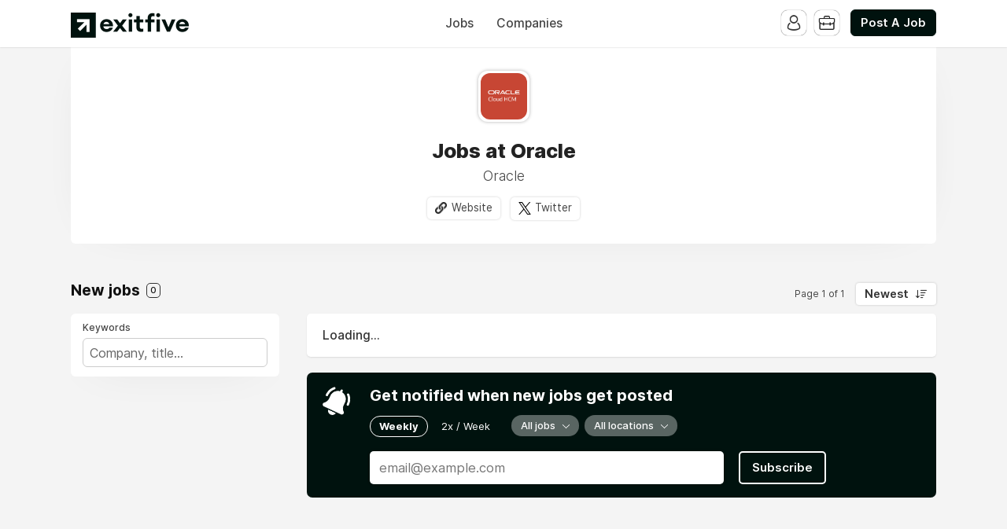

--- FILE ---
content_type: text/html; charset=utf-8
request_url: https://jobs.exitfive.com/company/oracle
body_size: 21242
content:
<!DOCTYPE html>
<html lang="en" dir="ltr">
    <head>
        <meta charset="utf-8">
        <title>Jobs at Oracle - Exit Five B2B Marketing Jobs</title>
        <meta name="description" content="Browse jobs at Oracle."/>
        <meta name="author" content="Exit Five B2B Marketing Jobs">

        <link rel="preconnect" href="https://cdn.niceboard.co" crossorigin>
        <link rel="dns-prefetch" href="https://cdn.niceboard.co">
        <link rel="preconnect" href="https://cdn2.niceboard.co" crossorigin>
        <link rel="dns-prefetch" href="https://cdn2.niceboard.co">

        <!-- Preload font -->
        <link rel="preload" as="font" href="https://cdn2.niceboard.co/static-app/fonts/Inter/Inter-Light.woff2" type="font/woff2" crossorigin="anonymous">
        <link rel="preload" as="font" href="https://cdn2.niceboard.co/static-app/fonts/Inter/Inter-Regular.woff2" type="font/woff2" crossorigin="anonymous">
        <link rel="preload" as="font" href="https://cdn2.niceboard.co/static-app/fonts/Inter/Inter-Medium.woff2" type="font/woff2" crossorigin="anonymous">
        <link rel="preload" as="font" href="https://cdn2.niceboard.co/static-app/fonts/Inter/Inter-SemiBold.woff2" type="font/woff2" crossorigin="anonymous">
        <link rel="preload" as="font" href="https://cdn2.niceboard.co/static-app/fonts/Inter/Inter-Bold.woff2" type="font/woff2" crossorigin="anonymous">
        <link rel="preload" as="font" href="https://cdn2.niceboard.co/static-app/fonts/Inter/Inter-ExtraBold.woff2" type="font/woff2" crossorigin="anonymous">

        <link rel="canonical" href="https://jobs.exitfive.com/company/oracle" />


        <meta property="og:title" content="Exit Five B2B Marketing Jobs | Jobs at Oracle" />
        <meta property="og:description" content="Browse jobs at Oracle." />
        <meta property="og:type" content="website" />
        <meta property="og:site_name" content="Exit Five B2B Marketing Jobs" />

        <meta property="og:image" content="https://cdn.niceboard.co/boards/dgmgjobs/companies/oracle-tlu2G2kI_h.png" />
        <meta name="twitter:image" content="https://cdn.niceboard.co/boards/dgmgjobs/companies/oracle-tlu2G2kI_h.png" />

        <meta name="twitter:card" content="summary" />
        <meta name="twitter:title" content="Exit Five B2B Marketing Jobs | Jobs at Oracle" />
        <meta name="twitter:description" content="Browse jobs at Oracle." />

        <link rel="apple-touch-icon" sizes="180x180" href="https://cdn.niceboard.co/boards/dgmgjobs/assets/favicon-Tp_5bcKCGFo.png">
        <link rel="icon" type="image/png" sizes="32x32" href="https://cdn.niceboard.co/boards/dgmgjobs/assets/favicon-Tp_5bcKCGFo-32x32.png">
        <link rel="icon" type="image/png" sizes="16x16" href="https://cdn.niceboard.co/boards/dgmgjobs/assets/favicon-Tp_5bcKCGFo-16x16.png">

        <meta name="viewport" content="minimal-ui, width=device-width, initial-scale=1">
        <meta name="mobile-web-app-capable" content="yes">
        

        <link rel="stylesheet" type="text/css" href="https://cdn2.niceboard.co/static-app/css/inter.css?version=1751545994909" crossorigin="anonymous">
        <link rel="stylesheet" type="text/css" href="https://cdn2.niceboard.co/static-app/css/style.css?version=1765215712491" crossorigin="anonymous">
        <style>
        	/*User style*/
        			body {
        				background: #f4f4f4;
        			}
        
        			header {
        				background: #fff;
        			}
        
        		header .menu li {
        			color: #444;
        		}
        
        		header .menu > li a.active {
        			box-shadow: 0 0 3px rgba(0,0,0,0.4);
        			/*box-shadow: 0 0 1px rgba(0,0,0,1);*/
        			/*border: 1px solid #e4e4e4;*/
        			color: #222;
        		}
        
        		header .menu > li a:not(.active):hover {
        			box-shadow: 0 0 1px rgba(0,0,0,0.7);
        		}
        
        		.logo-link {
        			position: absolute;
        		}
        
        		header .menu.left-menu {
        			position: static;
        			text-align: center;
        		}
        
        
        
        
        
        	.btn {
        	  background: #00120E;
        	  border-color: #00120E;
        	}
        
        	.btn:hover {
        	  background: #00120E;
        	  border-color: #00120E;
        	}
        	.btn.outline {
        	  background: transparent;
        	  color: #00120E;
        	}
        	.btn.outline:not(.no-hover):hover {
        	  background: #00120E;
        	  border-color: #00120E;
        	  color: #fff;
        	}
        
        	.about-section .about-wrap .about-menu .menu-option.active,
        	.about-section .about-wrap .about-menu .menu-option.active:hover {
        		color: #00120E;
        		border-color: #00120E;
        	}
        
        	.jobs li:hover > a,
        	.companies.list-view .company:hover,
        	.seekers .seeker:hover {
        	  border-left-color: #00120E;
        	}
        
        	footer ul li a:hover,
        	footer ul li.powered-by a:hover,
        	.locations .location .location-info .list li a:hover {
        		color: #00120E;
        	}
        
        	.form-card-options .option.selected, 
        	.form-card-options .option.selected:hover {
        		border-color: #00120E;
        	}
        
        	header .menu li:not(.post-button) a:hover {
        		/*color: #00120E;*/
        	}
        
        			nav {
        				background: #222;
        			}
        
        		nav .inner ul li {
        			color: #fff;
        		}
        
        	.jobs li.featured, .jobs li.featured:hover,
        	.seekers .seeker.featured, .seekers .seeker.featured:hover {
        		background: #8AFF80;
        	}
        
        	.pricing-cards .plan .info p.featured {
        		background-color: #8AFF80;
        	}
        
        	.subscribe {
        		background: #00120E;
        	}
        
        		.subscribe {
        			color: #fff;
        		}
        
        		.subscribe:before {
        			background: url(https://cdn2.niceboard.co/static-app/img/icon-bell-fff.png);
        			background-size: 100%;
        		}
        
        		.subscribe .subscribe-frequency input:checked + label {
        			color: #fff;
        			border-color: #fff;
        		}
        
        		.subscribe [type="submit"] {
        			color: #fff !important;
        			border-color: #fff !important;
        		}
        </style>
        


        <script src="https://cdn2.niceboard.co/static-app/js/jquery-3.4.1.min.js"></script>
        <script src="https://cdn2.niceboard.co/static-app/js/vue.min.js"></script>
        <script src="https://cdn2.niceboard.co/static-app/js/axios.min.js?version=1719830166639"></script>
        <script src="https://cdn2.niceboard.co/static-app/js/utils.js?version=1761502615057"></script>







        <script async src="https://www.googletagmanager.com/gtag/js?id=G-M2S3QZBL74"></script>
        <script async src="https://www.googletagmanager.com/gtag/js?id=G-11H59FRP4B"></script>
        <script>
        	window.dataLayer = window.dataLayer || [];
        	function gtag(){dataLayer.push(arguments);}
        	gtag('js', new Date());
        
        	gtag('config', 'G-M2S3QZBL74');
        	gtag('config', 'G-11H59FRP4B');
        </script>        <!-- Google tag (gtag.js) --><script async src="https://www.googletagmanager.com/gtag/js?id=G-JZX1YV7ZK3"></script><script>  window.dataLayer = window.dataLayer || [];  function gtag(){dataLayer.push(arguments);}  gtag('js', new Date());  gtag('config', 'G-JZX1YV7ZK3');</script>


    </head>
    <body data-page="company" data-account="anonymous" class="regular header-regular banner-regular">

        <header class="dark-text regular">
        	<div class="inner">
        		<a href="/" class="logo-link">
        			<p class="logo long">
        				<img src="https://cdn.niceboard.co/boards/dgmgjobs/assets/logo-RUzYlQuIH3Mu.png" title="Exit Five B2B Marketing Jobs" alt="Exit Five B2B Marketing Jobs" style="max-width:150px;"/>
        			</p>
        		</a>
        
        		<ul class="menu left-menu">
        			<li><a href="/" class=" ">Jobs</a></li>
        			<li><a href="/companies" class=" ">Companies</a></li>
        		</ul>
        
        		<ul class="menu right-menu">
        			<li class="user">
        				<!-- Job seeker -->
        				<span class="user-icon-wrap">
        					<span class="user-icon applicant-icon toggle-applicants-menu" data-onhovertext="Job Seekers"></span>
        
        					<ul class="user-menu applicants-menu">
        						<li class="separator">Job Seekers</li>
        						<li><a href="/seeker/login">Log in</a></li>
        						<li><a href="/seeker/signup">Sign up</a></li>
        					</ul>
        				</span>
        
        				<!-- Employer -->
        				<span class="user-icon-wrap">
        					<span class="user-icon employer-icon toggle-employers-menu" data-onhovertext="Employers"></span>
        
        					<ul class="user-menu employers-menu">
        						<li class="separator">Employers</li>
        						<li><a href="/employer/login">Log in</a></li>
        						<li><a href="/employer/signup">Sign up</a></li>
        					</ul>
        				</span>
        			</li>
        
        			<li class="post-button low-margin">
        				<a href="/post" class="btn medium">Post A Job</a>
        			</li>
        
        		</ul>
        
        		<button class="hamburger toggle-menu">Menu</button>
        		<button class="x toggle-menu hide">Close</button>
        	</div>
        </header>        <nav class="">
        	<div class="inner">
        
        		<ul>
        			<span class="mobile-only">
        				<li><a href="/" class="">Jobs</a></li>
        				<li><a href="/companies" class="">Companies</a></li>
        
        				<li class="post-button">
        					<a href="/post" class="btn medium">Post A Job</a>
        				</li>
        			</span>
        
        		</ul>
        	</div>
        </nav>        <main class="box cf" id="app">
	<div class="banner">
		<div class="company-cover"></div>
	
		<div class="inner">
			<div class="company-logo">
			<img src="https://s3.amazonaws.com/static.niceboard.co/boards/dgmgjobs/companies/oracle-tlu2G2kI_h.png" alt="Oracle" />
			</div>
	
			<h1 class="title bold">Jobs at Oracle</h1>
	
			<h2 class="subtitle">Oracle</h2>
	
			<div class="company-buttons">
				<button type="button" class="btn medium outline" @click="openPopup()" v-if="company && company.custom_fields && !isEmpty(company.custom_fields)">View profile</button>
	
				<a class="btn small white website" target="_blank" href="http://www.oracle.com/hcm">Website</a>
				<a class="btn small white twitter" target="_blank" href="https://twitter.com/oraclecloudhcm">Twitter</a>
	
			</div>
	
		</div>
	</div>
	<div class="board  cf">

				<div class="jobs-wrap" id="jobs">
					<div class="section jobs-section ">
				
						<div class="section-title-wrap">
							<h3 class="section-title">New jobs <span class="count">{{total_jobs_count}}</span></h3>
				
							<div class="pagination-wrap">
								<p class="pagination-info">{{pagination_label}}</p>
								<div class="sort-by">
									<label for="sort-select" class="select-label btn white">{{filters_labels.sortby}}</label>
				
									<select name="city" v-model="filters.sortby" id="sort-select" @change="setSelectLabel('sortby', $event)" class="hide">
										<option value="" disabled>Sort By</option>
										<option value="newest">Newest</option>
										<!-- <option value="foryou">For you</option> -->
										<option value="salary">Salary</option>
										<option value="random">Random</option>
									</select>
								</div>
							</div>
						</div>
				
						<div class="jobs-box single-pane cf">
							<div class="overlay filters-overlay" :class="{active: filters_overlay_open}" @click="closeFilters">
								<div class="filters" id="filters" :class="{active: filters_open}" @click="stopPropagation">
									<div class="component mobile-only mobile-fixed">
										<button class="btn close-filters-btn" @click="closeFilters">Apply filters</button>
										<button class="btn clear-filters-btn outline" @click="clearFilters" v-if="filters_set_count > 0">Clear all filters</button>
									</div>
				
									<div class="component">
										<p class="filter-label">Keywords</p>
				
										<div class="filter-box">
											<input type="text" name="search" class="search" placeholder="Company, title..." v-model="filters.keyword" >
											<span v-if="filters.keyword" class="clear-btn" @click="filters.keyword=''"></span>
										</div>
									</div>
				
									<div class="component" v-if="countries.length || states.length || cities.length || remote_count > 0 || remote_only_count > 0 || location_filter_set || remote_filter_set || remoteonly_filter_set">
										<p class="filter-label">Location</p>
				
										<div class="location-filter subcomponent filter-box" v-if="countries.length || states.length || cities.length || location_filter_set">
											<div class="input" @click="toggleLocationOptions">
												<span class="location" v-for="location in filters_selected_locations_pretty">{{location}}</span>
												<span v-if="filters_selected_locations.length == 0">Filter by location...</span>
												<span v-if="filters_selected_locations.length > 0" class="clear-btn" @click="clearLocations($event)"></span>
											</div>
				
											<div class="location-options-wrap" tabindex="-1" @focusout="filters_show_location_filter = false" ref="locationOptions">
												<div class="location-options" v-show="filters_show_location_filter">
													<div class="location-tabs ">
														<p :class="{active: filters_active_location_tab == 'city'}" @click="filters_active_location_tab = 'city'">Cities</p>
														<p :class="{active: filters_active_location_tab == 'state'}" @click="filters_active_location_tab = 'state'">States</p>
														<p :class="{active: filters_active_location_tab == 'country'}" @click="filters_active_location_tab = 'country'">Countries</p>
													</div>
				
													<div class="location-options-box cities-options" v-show="filters_active_location_tab == 'city'">
														<div class="checkbox-wrap no-max-height">
															<span class="checkbox-option" v-for="c in cities">
																<input type="checkbox" :id="'city-'+c.slug" :value="c.slug" v-model="filters.city" @change="setSelectedLocationsFilters('city', c.name, $event)">
																<label :for="'city-'+c.slug">{{c.name}} ({{c.count}})</label>
															</span>
														</div>
													</div>
				
													<div class="location-options-box states-options" v-show="filters_active_location_tab == 'state'">
														<div class="checkbox-wrap no-max-height">
															<span class="checkbox-option" v-for="s in states">
																<input type="checkbox" :id="'state-'+s.slug" :value="s.slug" v-model="filters.state" @change="setSelectedLocationsFilters('state', s.name, $event)">
																<label :for="'state-'+s.slug">{{s.name}} ({{s.count}})</label>
															</span>
														</div>
													</div>
				
													<div class="location-options-box countries-options" v-show="filters_active_location_tab == 'country'">
														<div class="checkbox-wrap no-max-height">
															<span class="checkbox-option" v-for="c in countries">
																<input type="checkbox" :id="'country-'+c.slug" :value="c.slug" v-model="filters.country" @change="setSelectedLocationsFilters('country', c.name, $event)">
																<label :for="'country-'+c.slug">{{c.name}} ({{c.count}})</label>
															</span>
														</div>
													</div>
												</div>
											</div>
										</div>
				
										<div class="subcomponent" v-if="remote_count > 0 || remote_filter_set">
											<p class="filter-label filter-box-only">Remote OK</p>
				
											<div class="filter-box">
												<label class="switch">
													<input type="checkbox" id="remote" name="remote" v-model="filters.remote_ok">
													<span class="slider small round"></span>
													<span class="switch-label">Remote OK</span>
												</label>
											</div>
										</div>
				
										<div class="subcomponent" v-if="remote_only_count > 0 || remoteonly_filter_set">
											<p class="filter-label filter-box-only">Remote only</p>
				
											<div class="filter-box">
												<label class="switch">
													<input type="checkbox" id="remote" name="remote" v-model="filters.remote_only">
													<span class="slider small round"></span>
													<span class="switch-label">Remote only</span>
												</label>
											</div>
										</div>
									</div>
				
									<div class="component" v-if="categories.length || category_filter_set">
										<p class="filter-label">Job Category</p>
				
										<div class="job-filter filter-box">
											<div class="input" @click="toggleCategoryOptions">
												<span class="label" v-if="filters_selected_categories.length == 0">{{filters_labels.category}}</span>
												<span class="clear-btn" v-if="filters_selected_categories.length > 0" @click="clearCategories($event)"></span>
				
												<span class="job-filter-name" v-for="category in filters_selected_categories_pretty">{{category}}</span>
											</div>
				
											<div class="job-options-wrap" tabindex="-1" @focusout="filters_show_category_filter = false" ref="categoryOptions">
												<div class="job-options" v-show="filters_show_category_filter">
													<div class="checkbox-wrap no-max-height">
														<span class="checkbox-option" v-for="c in categories" :key="c.slug">
															<input type="checkbox" :id="'category-'+c.slug" :value="c.slug" v-model="filters.category"
																@change="setSelectedJobFilter('category', c.name, $event)">
				
															<label :for="'category-'+c.slug">
																{{getTranslatedLabel(c)}} ({{ c.count }})
															</label>
														</span>
													</div>
												</div>
											</div>
										</div>
									</div>
				
									<div class="component" v-if="secondary_categories.length || secondary_category_filter_set">
										<p class="filter-label">Job Secondary Category</p>
				
										<div class="job-filter filter-box">
											<div class="input" @click="toggleSecondaryCategoryOptions">
												<span class="label" v-if="filters_selected_secondary_categories.length == 0">{{filters_labels.secondary_category}}</span>
												<span class="clear-btn" v-if="filters_selected_secondary_categories.length > 0" @click="clearSecondaryCategories($event)"></span>
				
												<span class="job-filter-name" v-for="category in filters_selected_secondary_categories_pretty">{{category}}</span>
											</div>
				
											<div class="job-options-wrap" tabindex="-1" @focusout="filters_show_secondary_category_filter = false" ref="secondaryCategoryOptions">
												<div class="job-options" v-show="filters_show_secondary_category_filter">
													<div class="checkbox-wrap no-max-height">
														<span class="checkbox-option" v-for="c in secondary_categories" :key="c.slug">
															<input type="checkbox" :id="'secondary-category-'+c.slug" :value="c.slug" v-model="filters.secondary_category"
																@change="setSelectedJobFilter('secondary_category', c.name, $event)">
				
															<label :for="'secondary-category-'+c.slug">
																{{getTranslatedLabel(c)}} ({{ c.count }})
															</label>
														</span>
													</div>
												</div>
											</div>
										</div>
									</div>
				
									<div class="component" v-if="tags.length || tags_filter_set">
										<p class="filter-label">Job Tags</p>
				
										<div class="filter-box">
											<div class="checkbox-wrap">
												<span class="checkbox-option" v-for="t in tags">
													<input type="checkbox" v-bind:id="'tag-' + t.slug" name="tags" :value="t.slug" @change="setTag(t)" :checked="includesTag(t)">
													<label v-bind:for="'tag-' + t.slug">{{getTranslatedLabel(t)}} ({{t.count}})</label>
												</span>
											</div>
										</div>
									</div>
				
									<div class="component" v-if="jobtypes.length || jobtype_filter_set">
										<p class="filter-label">Job Type</p>
				
										<div class="job-filter filter-box">
											<div class="input" @click="toggleJobTypeOptions">
												<span class="label" v-if="filters_selected_jobtypes.length == 0">{{filters_labels.jobtype}}</span>
												<span class="clear-btn" v-if="filters_selected_jobtypes.length > 0" @click="clearJobTypes($event)"></span>
				
												<span class="job-filter-name" v-for="jobtype in filters_selected_jobtypes_pretty">{{jobtype}}</span>
											</div>
				
											<div class="job-options-wrap" tabindex="-1" @focusout="filters_show_jobtype_filter = false" ref="jobTypeOptions">
												<div class="job-options" v-show="filters_show_jobtype_filter">
													<div class="checkbox-wrap no-max-height">
														<span class="checkbox-option" v-for="j in jobtypes" :key="j.slug">
															<input type="checkbox" :id="'jobtype-'+j.slug" :value="j.slug" v-model="filters.jobtype"
																@change="setSelectedJobFilter('jobtype', j.name, $event)">
				
															<label :for="'jobtype-'+j.slug">
																{{getTranslatedLabel(j)}} ({{ j.count }})
															</label>
														</span>
													</div>
												</div>
											</div>
										</div>
									</div>
				
									<div class="component" v-if="salaries.length || salary_filter_set">
										<p class="filter-label">Salary</p>
				
										<div class="filter-box">
											<div class="subcomponent cf">
												<input type="number" min="0" step="10" name="salary_min" class="salary min" v-model="filters.salary_min" placeholder="Min" :class="{error: filters_errors.salary}" @keypress="isNumber($event)">
				
												<input type="number" min="0" step="10" name="salary_max" class="salary max" v-model="filters.salary_max" placeholder="Max" :class="{error: filters_errors.salary}" @keypress="isNumber($event)">
											</div>
				
											<div class="subcomponent">
												<div class="select-wrap">
													<label for="salary_timeframe" class="select-label">{{filters_labels.salary_timeframe}}</label>
				
													<select name="salary_timeframe" v-model="filters.salary_timeframe" class="hide" id="salary_timeframe" @change="setSelectLabel('salary_timeframe', $event)">
														<option value="" disabled>Select timeframe</option>
														<option :value="s.slug" v-for="s in salaries">{{s.name}} ({{s.count}})</option>
													</select>
												</div>
											</div>
										</div>
									</div>
				
				
									<div class="component" v-if="filters_set_count > 1">
										<button class="clear-filters-btn btn medium outline" @click="clearFilters">Clear all filters</button>
									</div>
				
									<!-- Display job search passes if checkout is enabled -->
								</div>
							</div>
				
							<div class="jobs-list cf">
								<!-- Display job search passes if checkout is enabled -->
				
								<button class="open-filters-btn" @click="openFilters">Filter jobs <span class="count" v-if="filters_set_count > 0">{{filters_set_count}} active</span></button>
				
				
								<ul class="jobs cf" v-if="jobs.length && !backfill_merge_hide_jobs">
									<li v-for="(job, index) in jobs" v-bind:key="job.id" v-bind:class="{featured: job.is_featured, saved: job.is_saved, selected: job.id == selected_job_id}">
										<a v-bind:href="job | getJobLink" v-if="job.id != 0" :target="job_target" @click="setActiveJob(job, $event)">
											<div class="post">
												<div class="company-logo" @mouseover="hoverJob(job)" @mouseleave="unhoverJob(job)" v-if="!job.anonymity_enabled">
													<img v-bind:src="job.company_logo" v-if="job.company_logo" :alt="job.company_name + ' logo'">
													<span v-else="">{{job.company_name.slice(0, 1)}}</span>
												</div>
												<div class="company-logo" v-else>
													<span>?</span>
												</div>
												<!-- <span class="looking-for">is hiring a</span>  -->
												<span class="position">{{job.title}}</span>
												<span class="company" v-if="!job.anonymity_enabled">{{job.company_name}} <span v-if="job.company_is_verified" class="verified-badge-icon"></span></span>
												<span class="company" v-else>Private Employer</span>
											</div>
											<div class="meta">
												<span class="location" v-if="job.location_name || job.is_remote">
													<span class="city" v-if="job.location_name && !job.remote_only">{{job.location_name}}</span><span class="city" v-if="job.remote_only && !job.remote_required_location">Anywhere</span><span class="city" v-if="job.remote_only && job.remote_required_location">{{job.remote_required_location}}</span>
													<span class="remote" :class="{hasrequirements: job.remote_required_location && !job.remote_only}" v-if="job.is_remote"><template v-if="job.remote_only">Remote only</template><template v-else>Hybrid</template> <span class="requirements" v-if=" job.remote_required_location && !job.remote_only">{{job.remote_required_location}}</span></span>
												</span>
												<span class="involvement" v-if="job.jobtype">{{getTranslatedLabel(job.jobtype)}}</span>
				
												<span class="salary" v-if="job.salary_min || job.salary_max">{{formatSalary(job.salary_min, job.salary_max, job.salary_currency)}} {{formatSalaryTimeframe(job.salary_timeframe)}}</span>
				
												<div class="tags" v-if="job.tags">
													<span class="tag" v-for="(tag, index) in job.tags" v-bind:key="tag.id">{{getTranslatedLabel(tag)}}</span>
												</div>
				
												<span class="timeago" v-if="!job.expires_soon">{{job.timeago}}</span>
												<span class="expires-soon" v-if="job.expires_soon">Expires soon</span>
											</div>
											<div class="action-btns" v-show="seeker_accounts_enabled">
												<button type="button" class="save-job" @click="saveJob(job, $event)">Save job</button>
											</div>
				
											<!-- <p class="description" v-if="job.description && false">{{job.description}}</p> -->
											<!-- <span class="btn apply-btn" v-if="false">View job</span> -->
										</a>
										<div class="company-card" :class="{active: job.hover}" @mouseover="hoverCompanyCard" @mouseleave="unhoverJob(job)" v-if="!job.anonymity_enabled">
											<p class="company-name">
												<a v-bind:href="job | getCompanyLink">{{job.company_name}}</a>
												<span class="verified-badge-icon" v-if="job.company_is_verified"></span>
											</p>
											<p class="company-tagline" v-if="job.company_tagline">{{job.company_tagline}}</p>
											<p class="company-links" v-if="job.company_website || job.company_twitter">
												<a v-bind:href="job.company_website" class="website" v-if="job.company_website" target="_blank">Website</a>
												<a v-bind:href="job.company_twitter" class="twitter" v-if="job.company_twitter" target="_blank">Twitter</a>
											</p>
										</div>
									</li>
								</ul>
				
				
								<div class="jobs-placeholder" v-if="!jobs.length && (!backfill_merge_enabled || !backfill_merge_backfill_jobs.length)">
									<p v-if="!jobs_loading">No jobs were found.</p>
									<p v-if="jobs_loading">Loading...</p>
								</div>
				
								<div class="subscribe-wrap" id="subscribe">
									<form class="subscribe   " @submit="submitJobAlert">
										<p class="subscribe-text" v-if="!jobalerts.submitted">Get notified when new jobs get posted</p>
										<template v-else>
											<template v-if="jobalerts.server_error">
												<p class="subscribe-text">Something went wrong. Please try again later.</p>
											</template>
											<template v-else>
												<p class="subscribe-text" v-if="jobalerts.email_exists">You have already subscribed!</p>
												<p class="subscribe-text" v-else>We added you to the mailing list!</p>
											</template>
										</template>
								
										<div class="subscribe-frequency">
											<input type="radio" name="frequency" id="frequency-weekly" v-model="jobalerts.frequency" value="weekly">
											<label for="frequency-weekly">Weekly</label>
											<input type="radio" name="frequency" id="frequency-2xweek"  v-model="jobalerts.frequency" value="2xweek">
											<label for="frequency-2xweek">2x / Week</label>
										</div>
								
										<div class="subscribe-filters">
											<div class="component">
												<div class="select-wrap">
								   					<label for="jobtype-select-subscribe" class="select-label">{{jobalerts_labels.jobtype}}</label>
								
													<select v-model="jobalerts.jobtype" class="hide" id="jobtype-select-subscribe" @change="setSelectJobAlertsLabel('jobtype', $event)">
														<option value="all">All jobs</option>
														<option :value="j.slug" v-for="j in jobalerts.jobtypes">{{getTranslatedLabel(j)}}</option>
													</select>
												</div>
											</div>
								
											<div class="component">
												<div class="select-wrap">
								   					<label for="location-select-subscribe" class="select-label">{{jobalerts_labels.location}}</label>
								
													<select v-model="jobalerts.location" id="location-select-subscribe" @change="setSelectJobAlertsLabel('location', $event)" class="hide">
														<option value="all">All locations</option>
														<option value="remote">Remote</option>
														<option :value="l.slug" v-for="l in jobalerts.locations">{{l.name}}</option>
													</select>
												</div>
											</div>
								
											<div class="component" v-if="jobalerts.categories.length">
												<div class="select-wrap">
								   					<label for="category-select-subscribe" class="select-label">{{jobalerts_labels.category}}</label>
								
													<select v-model="jobalerts.category" id="category-select-subscribe" @change="setSelectJobAlertsLabel('category', $event)" class="hide">
														<option value="all">All categories</option>
														<option :value="c.slug" v-for="c in jobalerts.categories">{{getTranslatedLabel(c)}}</option>
													</select>
												</div>
											</div>
										</div>
								
										<div class="subscribe-input">
											<input type="text" name="email" id="subscribe" placeholder="email@example.com" value="" v-model="jobalerts.email" v-bind:class="{error: jobalerts.error}" v-bind:disabled="jobalerts.loading" v-show="!jobalerts.jobseeker_id" />
											<input type="text" name="other" placeholder="Do not fill." value="" class="other" v-model="jobalerts.other">
											<button type="submit" class="btn" :class="{fullwidth: jobalerts.jobseeker_id, loading: jobalerts.loading}">
												<div class="btn-loader" v-if="jobalerts.loading"><div></div><div></div></div>
												<span v-else>Subscribe</span>
											</button>
										</div>
								
										<p class="subscribe-info">No spam ever! Unsubscribe at any time.</p>
									</form>
								</div>
				
								<div class="load-more pagination" v-if="hasNext || hasPrev">
									<button class="btn large outline load-more-btn" @click="prevPage" v-bind:disabled="jobs_loading" v-if="hasPrev">
										<span v-show="jobs_loading">Loading...</span>
										<span v-show="!jobs_loading">Prev page</span>
									</button>
									</button>
									<button class="btn large outline load-more-btn" @click="nextPage" v-bind:disabled="jobs_loading" v-if="hasNext">
										<span v-show="jobs_loading">Loading...</span>
										<span v-show="!jobs_loading">Next page</span>
									</button>
								</div>
							</div>
				
							<div class="job-pane cf" id="job-pane" v-if="jobs.length && !backfill_merge_hide_jobs">
								<div id="job-wrap" class="job-wrap job-box" v-if="job.id">
									<fullJob :job.sync="job" ref="fulljob"/>
								</div>
							</div>
						</div>
					</div>
				</div>
	</div>

	<div class="notification" v-bind:class="{show: notification.show, hide: notification.hide}">
		<p>{{notification.msg}}</p>
	</div>

	<div class="overlay employer-overlay" :class="{active: popup.overlay}" @click="closePopup">
		<div class="popup seeker-popup seeker" @click="stopPropagation" :class="{active: popup.show}">
			<div class="popup-close" @click="closePopup"></div>
			<div class="popup-inner">
				<div class="seeker-info">
					<div class="seeker-details simple">
						<div class="seeker-row" v-for="field in company.custom_fields">
							<label class="label">{{field.label}}</label>

							<p class="info-holder" v-if="field.type == 'checkbox'">{{field.value|getBooleanValue}}</p>
							<p class="info-holder" v-else>
								<template v-if="field.validation_type">
									<a v-if="field.validation_type == 'url'" :href="field.value" target="_blank">{{field.value}}</a>
									<a v-if="field.validation_type == 'email'" :href="'mailto:' + field.value">{{field.value}}</a>
								</template>
								<template v-else>{{field.value}}</template>
							</p>
						</div>
					</div>
				</div>
			</div>
		</div>
	</div>
</main>
<!-- Job template -->
<script type="text/template" id="fulljob-template">
	<div class="job-box cf" :class="{locked: jobview_restricted}">
		<!-- Non-restricted job -->
		<div class="job-info">
			<h1 class="title">{{job.title}}</h1>

			<div class="company-wrap">
				<div class="company-logo">
					<template v-if="!job.company.anonymity_enabled">
						<img v-if="job.company.logo_url" v-bind:src="job.company.logo_url" :alt="job.company.name + ' logo'" @error="job.company.logo_url = null;">
						<span v-else class="company-logo-placeholder">{{job.company.name.slice(0, 1)}}</span>
					</template>
					<template v-else>
						<span v-else class="company-logo-placeholder">?</span>
					</template>
					</a>
				</div>

				<p class="company" v-if="!job.company.anonymity_enabled"><a :href="getCompanyLink(job)">{{job.company.name}}</a></p>
				<p class="company" v-else>Private Employer</p>
			</div>

			<div class="meta">
				<p class="location" v-if="job.location_name || job.is_remote">
					<span class="city" v-if="job.location_name && !job.remote_only">{{job.location_name}}</span>

					<template v-if="job.remote_only">
					<span v-if="!job.remote_required_location" class="city">Anywhere</span><span v-else class="city">{{job.remote_required_location}}</span>
					</template>

					<span v-if="job.is_remote" class="remote" :class="{hasrequirements: job.remote_required_location && !job.remote_only}"><template v-if="!job.remote_only">Hybrid</template><template v-else>Remote only</template> <span class="requirements" v-if="job.remote_required_location && !job.remote_only">{{job.remote_required_location}}</span></span></span>
				</p>

				<p class="type" v-if="job.jobtype">{{getTranslatedLabel(job.jobtype)}}</p>

				<p class="salary" v-if="job.salary_min || job.salary_max">{{formatSalary(job.salary_min, job.salary_max, job.salary_currency)}} {{formatSalaryTimeframe(job.salary_timeframe)}}</p>

				<p class="category" v-if="job.category">
					<a :href="getCategoryLink(job)">{{getTranslatedLabel(job.category)}}</a> <template v-if="job.secondary_category"> / {{getTranslatedLabel(job.secondary_category)}}</template>
				</p>

				<p class="tags" v-if="job.tags">
					<a v-for="t in job.tags" :href="getTagLink(t)" class="tag">{{getTranslatedLabel(t)}}</a>
				</p>

				<template v-if="show_job_views">
					<p class="views" v-if="job.views">{{job.views}} views</p>
					<p class="views" v-else>-</p>
				</template>

				<div class="extra-fields">
					<div v-for="field in job.custom_fields" class="extra-field">
						<label class="label">{{field.label}}</label>

						<!-- Checkbox -->
						<p class="value" v-if="field.type == 'checkbox'">
							{{field.value|getBooleanValue}}
						</p>

						<!-- Multichoice -->
						<p class="value" v-else-if="field.type == 'multichoice'">
							<span v-if="Array.isArray(field.value) && field.value.length">
								{{field.value.join(', ')}}
							</span>
							<span v-else>-</span>
						</p>

						<!-- Text / Textarea / Select -->
						<p class="value" :class="{multiline: field.type == 'textarea'}" v-else>
							<template v-if="field.validation_type">
								<a v-if="field.validation_type == 'url'" :href="field.value" target="_blank">{{field.value}}</a>
								<a v-if="field.validation_type == 'email'" :href="'mailto:' + field.value">{{field.value}}</a>
							</template>
							<template v-else>
								<span v-if="field.value">{{field.value}}</span>
								<span v-else>-</span>
							</template>
						</p>
					</div>
				</div>

				<p class="posted-at" v-if="!job.expires_soon">{{job.timeago}}</p>
				<p class="expires-soon" v-if="job.expires_soon">Expires soon</p>
			</div>

			<div class="buttons" v-if="!jobview_restricted && !job.is_expired && !job.is_filled">
				<button v-if="job.apply_by_form" type="button" class="btn large" @click="applyDirect">
					<span v-show="view =='job'">Apply to this job</span>
					<span v-show="view == 'login'">Back to job</span>
				</button>

				<a v-if="job.apply_url" :href="getApplyUrl(job)" class="btn large" target="_blank" @click="applyExternal('link', $event)" rel="nofollow">
					<span v-show="view =='job'">Apply for this position</span>
					<span v-show="view == 'login'">Back to job</span>
				</a>

				<a v-if="job.apply_email" :href="getApplyEmail(job)" class="btn large apply-email-click" @click="applyExternal('email', $event)">
					<span v-show="view =='job'">Apply for this position</span>
					<span v-show="view == 'login'">Back to job</span>
				</a>

				<button v-if="jobseeker_accounts_enabled" type="button" class="btn large white save-job" :class="{saved: job.is_saved}" @click="toggleSave">
					<span v-if="job.is_saved">Saved</span>
					<span v-else>Save</span>
				</button>

				<div class="button-box">
					<button type="button" class="btn large white share-job" :class="{ active: show_share_options }" @click="show_share_options = !show_share_options">Share this job</button>

					<div class="share-buttons cf">
						<a target="_blank" :href="getShareLink(job, 'twitter')" class="share-button twitter" title="X" @click="closeShareOptions">Tweet</a>
						<a target="_blank" :href="getShareLink(job, 'facebook')" class="share-button facebook" title="Facebook" @click="closeShareOptions">Share</a>
						<a target="_blank" :href="getShareLink(job, 'linkedin')" class="share-button linkedin" title="LinkedIn" @click="closeShareOptions">Share</a>
						<a target="_blank" :href="getShareLink(job, 'email')" class="share-button email" title="Email">Share</a>
						<button :data-href="getShareLink(job, 'copy')" class="share-button copy" title="Copy"  @click="copyLink($event); closeShareOptions();">Share</a>
					</div>
				</div>
			</div>

			<p class="expired-notification" v-if="job.is_expired || job.is_filled">This job is no longer accepting applications.</p>
		</div>

		<div class="job-info-slidein">
			<p class="slidein-title">{{job.title}}</p>
			<div class="company-wrap">
				<div class="company-logo">
					<template v-if="!job.company.anonymity_enabled">
						<img v-if="job.company.logo_url" v-bind:src="job.company.logo_url" :alt="job.company.name + ' logo'" @error="job.company.logo_url = null;">
						<span v-else class="company-logo-placeholder">{{job.company.name.slice(0, 1)}}</span>
					</template>
					<template v-else>
						<span v-else class="company-logo-placeholder">?</span>
					</template>
					</a>
				</div>

				<p class="company" v-if="!job.company.anonymity_enabled"><a :href="getCompanyLink(job)">{{job.company.name}}</a></p>
				<p class="company" v-else>Private Employer</p>

				<div class="buttons" v-if="!jobview_restricted && !job.is_expired && !job.is_filled">
					<button v-if="job.apply_by_form" type="button" class="btn large" @click="applyDirect">
						<span v-show="view =='job'">Apply to this job</span>
						<span v-show="view == 'login'">Back to job</span>
					</button>

					<a v-if="job.apply_url" :href="getApplyUrl(job)" class="btn large" target="_blank" @click="applyExternal('link', $event)" rel="nofollow">
						<span v-show="view =='job'">Apply for this position</span>
						<span v-show="view == 'login'">Back to job</span>
					</a>

					<a v-if="job.apply_email" :href="getApplyEmail(job)" class="btn large apply-email-click" @click="applyExternal('email', $event)">
						<span v-show="view =='job'">Apply for this position</span>
						<span v-show="view == 'login'">Back to job</span>
					</a>
				</div>
			</div>
		</div>

		<template v-if="!jobview_restricted">
			<div class="description-wrap" v-if="view == 'job'">
				<div v-if="job.description_html" class="description" v-html="job.description_html">
				</div>

				<template v-if="!job.is_expired && !job.is_filled && has_long_job_description">
					<div class="buttons" :class="{'no-description': !job.description_html}">
						<button v-if="job.apply_by_form" type="button" class="btn large" @click="applyDirect">
							<span v-show="view =='job'">Apply to this job</span>
							<span v-show="view == 'login'">Back to job</span>
						</button>

						<a v-if="job.apply_url" :href="getApplyUrl(job)" class="btn large" target="_blank" @click="applyExternal('link', $event)" rel="nofollow">
							<span v-show="view =='job'">Apply for this position</span>
							<span v-show="view == 'login'">Back to job</span>
						</a>

						<a v-if="job.apply_email" :href="getApplyEmail(job)" class="btn large apply-email-click" @click="applyExternal('email', $event)">
							<span v-show="view =='job'">Apply for this position</span>
							<span v-show="view == 'login'">Back to job</span>
						</a>

						<button v-if="jobseeker_accounts_enabled" type="button" class="btn large white save-job" :class="{saved: job.is_saved}" @click="toggleSave">
							<span v-if="job.is_saved">Saved</span>
							<span v-else>Save</span>
						</button>

						<div class="button-box">
							<button type="button" class="btn large white share-job" :class="{ active: show_share_options }" @click="show_share_options = !show_share_options">Share this job</button>

							<div class="share-buttons cf">
								<a target="_blank" :href="getShareLink(job, 'twitter')" class="share-button twitter" title="X" @click="closeShareOptions">Tweet</a>
								<a target="_blank" :href="getShareLink(job, 'facebook')" class="share-button facebook" title="Facebook" @click="closeShareOptions">Share</a>
								<a target="_blank" :href="getShareLink(job, 'linkedin')" class="share-button linkedin" title="LinkedIn" @click="closeShareOptions">Share</a>
								<a target="_blank" :href="getShareLink(job, 'email')" class="share-button email" title="Email" @click="closeShareOptions">Share</a>
								<button :data-href="getShareLink(job, 'copy')" class="share-button copy" title="Copy"  @click="copyLink($event); closeShareOptions();">Share</a>
							</div>
						</div>
					</div>
				</template>
			</div>

			<div v-if="view == 'login'">
				<div class="row info">You must be logged in to apply to this job.</div>
				<div class="success-btns">
					<a href="/seeker/login?next=" class="btn large outline">Log in</a>
					<a href="/seeker/signup?next=" class="btn large outline">Sign up</a>
				</div>
			</div>
		</template>

		<div class="required-login" v-else>
			<span class="msg-icon lock"></span>
			<p class="msg bold">This job is restricted to members.</p>
			<p class="msg">Please log in or create an account to view and apply.</p>

			<div class="btns">
				<a :href="getSeekerLoginUrl(job)" class="btn large outline">Log in</a>
				<a href="/seeker/signup" class="btn large outline">Sign up</a>
			</div>
		</div>

		<div class="overlay apply-overlay" :class="{active: apply_popup.overlay}" @click="closeApplyPopup">
			<div class="popup form large apply-popup" @click="stopPropagation" :class="{active: apply_popup.show}">
				<div class="popup-close" @click="closeApplyPopup"></div>
				<div class="popup-inner">
					<div class="head cf">
						<div class="inner">
							<h1 class="title bold">Apply</h1>
						</div>
					</div>

					<div class="popup-form">
						<p v-if="application_success" class="row info">Your application has been successfully submitted.</p>

						<p class="row error" v-if="!errors.api_call_failed && invalidForm">Please fix the errors below and resubmit.</p>
						<p class="row error" v-if="errors.api_call_failed">
						Something went wrong. Please try again later or contact us.</p>

						<template>
							<p class="row separator"><span>Personal Information</span></p>

							<div class="row cf">
								<p class="half">
									<label for="apply_firstname" class="label inset">First name <span class="required">*</span></label>
									<input id="apply_firstname" type="text" v-model="form.first_name" :class="{error: errors.first_name}" />
								</p>

								<p class="half">
									<label for="apply_lastname" class="label inset">Last name <span class="required">*</span></label>
									<input type="text" id="apply_lastname" v-model="form.last_name" :class="{error: errors.last_name}"/>
								</p>
							</div>

							<p class="row">
								<label for="apply_email" class="label inset">Email <span class="required">*</span></label>
								<input type="text" id="apply_email" v-model="form.email"  :class="{error: errors.email}"/>
							</p>

							<p class="row">
								<label for="apply_address" class="label inset">Address <span class="optional-badge" v-if="!jobapplication_address_required">Optional</span><span class="required" v-else>*</span></label>
								<input type="text" id="apply_address" v-model="form.address" :class="{error: errors.address}"/>
							</p>

							<p class="row">
								<label for="apply_linkedin" class="label inset">LinkedIn profile <span class="optional-badge" v-if="!jobapplication_linkedin_required">Optional</span><span class="required" v-else>*</span></label>
								<input type="text" id="apply_linkedin" v-model="form.linkedin" :class="{error: errors.linkedin}"/>
							</p>

							<p class="row separator"><span>Profile</span></p>

							<div class="row form" data-field="resume">
								<span class="label">Resume </span>
								<div v-if="form.resume">
									<p class="selected-file-label">{{form.resume.name}}</p>
									<button type="button" class="btn outline medium" @click="clearResume">Remove</button>
								</div>
								<div v-else-if="form.resume_url">
									<a :href="form.resume_url" target="_blank" class="selected-file-label">View resume</a>
									<button type="button" class="btn outline medium" @click="clearResume">Or use another</button>
								</div>
								<div v-else>
									<div class="dropzone" :class="{error: errors.resume, active: resume_dragging}"
										@dragenter="resume_dragging=true;"
										@dragleave="resume_dragging=false;"
										@drop="resume_dragging=false;">
										<label for="resume">Upload my resume or drop file here</label>
										<input type="file" class="show" id="resume" @change="handleResume" accept="application/pdf,application/msword,application/vnd.openxmlformats-officedocument.wordprocessingml.document" />
									</div>
									<p class="resume-review">
										<input type="checkbox" id="resume-review" v-model="form.resume_review" />
										<label for="resume-review">Yes, please email me a free, professional resume review from TopResume.</label>
									</p>
								</div>
							</div>

							<p class="row">
								<label for="apply_summary" class="label inset">Short bio <span class="optional-badge" v-if="!jobapplication_summary_required">Optional</span><span class="required" v-else>*</span></label>
								<textarea id="apply_summary" v-model="form.summary" :class="{error: errors.summary}"></textarea>
							</p>

							<p class="row separator"><span>Details</span></p>

							<p class="row">
								<label for="apply_cover" class="label inset">Cover letter <span class="optional-badge" v-if="!jobapplication_coverletter_required">Optional</span><span class="required" v-else>*</span></label>
								<textarea id="apply_cover" v-model="form.cover_letter" :class="{error: errors.cover_letter}"></textarea>
							</p>

							<template v-if="is_pro_plus && apply_custom_fields && apply_custom_fields.length">
								<p class="row separator"><span>Additional fields</span></p>

								<p class="row" v-for="(field, index) in apply_custom_fields">
									<template v-if="field.type == 'textinput'">
										<label :for="'custom-' + field.slug" class="label inset">{{field.label}} <span v-if="!field.is_required" class="optional-badge">Optional</span><span v-else class="required">*</span></label>
										<input :id="'custom-' + field.slug" type="text" :name="'custom-' + field.slug" v-model="form.apply_custom_fields[field.slug].value"  :class="{error: errors.apply_custom_fields[field.slug]}" />
									</template>
									<template v-if="field.type == 'textarea'">
										<label :for="'custom-' + field.slug" class="label inset">{{field.label}} <span v-if="!field.is_required" class="optional-badge">Optional</span><span v-else class="required">*</span></label>
										<textarea :id="'custom-' + field.slug"  :name="'custom-' + field.slug" v-model="form.apply_custom_fields[field.slug].value" :class="{error: errors.apply_custom_fields[field.slug]}"></textarea>
									</template>
									<template v-if="field.type == 'checkbox'">
										<p class="label inset">{{field.label}}</p>
										<input type="checkbox" :id="'custom-' + field.slug" :name="'custom-' + field.slug" value="true" v-model="form.apply_custom_fields[field.slug].value">
										<label :for="'custom-' + field.slug" class="no-select">{{field.checkbox_label}}</label>
									</template>

									<template v-if="field.type == 'select'">
										<label :for="'custom-' + field.slug" class="label">{{field.label}}</label>

										<select :id="'custom-' + field.slug" :name="'custom-' + field.slug" v-model="form.apply_custom_fields[field.slug].value" :class="{error: errors.apply_custom_fields[field.slug]}">
											<option v-for="(opt, i) in field.select_options" v-bind:value="opt.name">{{opt.name}}</option>
										</select>
									</template>

									<template v-if="field.type == 'multichoice'">
										<label :for="'custom-' + field.slug" class="label">{{field.label}}</label>

										<div class="checkbox-group" :class="{error: errors.apply_custom_fields[field.slug]}">
											<div v-for="(opt, i) in field.select_options" :key="i" class="checkbox-option">
												<input
													type="checkbox"
													:id="'custom-' + field.slug + '-' + i"
													:value="opt.name"
													v-model="form.apply_custom_fields[field.slug].value"
												/>
												<label :for="'custom-' + field.slug + '-' + i" class="no-select">{{opt.name}}</label>
											</div>
										</div>
									</template>
								</p>
							</template>

							<p class="row">
								<button type="submit" @click="submitApplication" class="btn large full-width fixed-height" :disabled="loading">
									<span v-if="!loading">Submit application</span>
									<div v-else class="btn-loader">
										<div></div>
										<div></div>
										<div></div>
									</div>
								</button>
							</p>
						</template>
					</div>
				</div>
			</div>
		</div>
	</div>
</script>

<!-- Job component -->
<script>
	var jobboard_id = "587";
	var jobboard_currency = "USD";
	var is_pro_plus = "" == "true";
	var user_is_logged = "" ? true : false;
	var jobseeker_accounts_enabled = "true" == "true";
	var login_required_to_apply = "false" == "true";
	var jobview_restricted = "" == "true";
	var is_default_translation = "true" == "true";
	var show_job_views = "true" == "true";

	var brToNewline = function(str) {
		return str ? str.replace(/<br\s*[\/]?>/gi, "\n") : "";
	}

	var jobapplication_address_required = "false" == "true";
	var jobapplication_linkedin_required = "false" == "true";
	var jobapplication_summary_required = "false" == "true";
	var jobapplication_resume_required = "true" == "true";
	var jobapplication_coverletter_required = "true" == "true";
	var has_applied = "" == "true";

	var apply_custom_fields_errors_obj = {};

	Vue.component('fulljob', {
		template: "#fulljob-template",
		props: {
			job: {
				type: Object,
				default: function() { return {} }
			}
		},
		data() {
			return {
				// job_is_saved: false,
				view: 'job',
				login_required_to_apply: login_required_to_apply,
				form: {
					first_name: "",
					last_name: "",
					email: "",
					address: "",
					linkedin: "",
					summary: "",
					resume_url: "",
					resume: "",
					resume_review: false,
					cover_letter: "",
					photo_img_url: "",
					apply_custom_fields: []
				},
				apply_custom_fields: [],
				errors: {
					first_name: false,
					last_name: false,
					email: false,
					address: false,
					linkedin: false,
					summary: false,
					resume: false,
					cover_letter: false,
					apply_custom_fields: [],
					api_call_failed: false
				},
				application_success: has_applied,
				resume_dragging: false,
				apply_popup: {
					overlay: false,
					show: false,
					error: false
				},
				loading: false,
				jobViewsCache: {},
				show_share_options: false
			}
		},
		watch: {
			// Watch for changes to update the view count e.g. dual-pane layout
			'job.id': {
				async handler(newValue, oldValue) {
					await this.fetchAndSetJobViews()
				}
			}
		},
		async mounted() {
			// Set custom fields
			var api_url = "/api/apply-custom-fields";
			var cf_res = await axios({ method: 'get', url: api_url });

			if (cf_res.error || cf_res.data.error) {
				console.log("Error fetching apply custom fields data");
			}
			else {
				// Set data in Vue obj
				this.apply_custom_fields = cf_res.data.apply_custom_fields;
				this.form.apply_custom_fields = cf_res.data.apply_custom_fields_obj;
				this.errors.apply_custom_fields = cf_res.data.apply_custom_fields_errors_obj;
				// Set as variable for re-use
				apply_custom_fields_errors_obj = cf_res.data.apply_custom_fields_errors_obj;
			}

			// Get job seeker data for application prefill
			var seeker_res = await $.get({
				url: "/api/get-seeker"
			});

			if (seeker_res && seeker_res.seeker) {
				var seeker = seeker_res.seeker;

				this.form.first_name = seeker.first_name;
				this.form.last_name = seeker.last_name;
				this.form.email = seeker.email;
				this.form.address = seeker.address;
				this.form.linkedin = seeker.linkedin_url;
				this.form.summary = brToNewline(seeker.summary);
				this.form.resume_url = seeker.resume_url;
				this.form.photo_img_url = seeker.photo_img_url;
			}

			// Grab view count on initial mount
			await this.fetchAndSetJobViews();

			// Set slide in
			this.setupIntersectionObserver();
		},
		computed: {
			has_long_job_description() {
				return this.job.description_html && this.job.description_html.length > 100;
			},
			invalidForm() {
				var has_errors = false;

				for(var key in this.errors) {
					if (key != "apply_custom_fields") {
						if (this.errors[key] == true)
							has_errors = true;
					}
					else {
						for (var k in this.errors[key]) {
							if (this.errors[key][k] == true)
								has_errors = true;
						}
					}
				}

				return has_errors;
			}
		},
		methods: {
			closeShareOptions() {
				this.show_share_options = false;
			},
			async copyLink(e) {
				const url = e.target.getAttribute('data-href');
				if (!url) return;

				// Try modern clipboard API
				if (navigator.clipboard && window.isSecureContext) {
					await navigator.clipboard.writeText(url);
				} 
				else {
					// Fallback — your hidden textarea trick
					const textArea = document.createElement("textarea");
					textArea.value = url;
					textArea.style.position = "absolute";
					textArea.style.left = "-999999px";
					document.body.prepend(textArea);
					textArea.select();

					try {
						document.execCommand('copy');
					} 
					catch (error) {
						console.error(error);
					} 
					finally {
						textArea.remove();
					}
				}
			},
			setupIntersectionObserver() {
				const jobInfo = this.$el.querySelector('.job-info');
				const stickySummary = this.$el.querySelector('.job-info-slidein');
				const scrollPane = this.$el.parentElement;

				if (!jobInfo || !stickySummary || !scrollPane) {
					console.warn('Required elements not found');
					return;
				}

				const observer = new IntersectionObserver(([entry]) => {
					if (!entry.isIntersecting) {
  						// Show instantly
						// stickySummary.style.display = 'block';
						stickySummary.classList.add('visible');
					} 
					else {
  						// Hide instantly
						stickySummary.classList.remove('visible');
						// stickySummary.style.display = 'none';
					}
				},
				{
					root: scrollPane,
					threshold: 0,
					rootMargin: '50px 0px 0px 0px' // shift intersection 50px upwards
				});

				observer.observe(jobInfo);
			},
			openApplyPopup(type) {
				this.apply_popup.error = false;
				this.apply_popup.overlay = true;
				this.apply_popup.show = true;

				this.resetApplyPopup();
			},
			closeApplyPopup() {
				this.apply_popup.overlay = false;
				this.apply_popup.show = false;
			},
			stopPropagation(e) {
				e.stopPropagation();
			},
			resetApplyPopup() {
				setTimeout(function() {
					$('.apply-popup .popup-inner').scrollTop(0);
				}, 10);
			},
			async toggleSave(e) {
				e.preventDefault();
				e.stopPropagation();

				var self = this;

				if (user_is_logged) {
					self.job.is_saved = !self.job.is_saved;
					this.$emit('update:job', self.job);

					var api_url = "/api/save-job";
					// Send api call
					var jobs_res = await $.post({
						url: api_url,
						data: {
							job_id: self.job.id,
							is_saved: self.job.is_saved
						}
					});
				}
				else {
					this.$parent.notify("You must be logged in to your job seeker account to save jobs.");
				}
			},
			applyDirect() {
				if (this.application_success) {
					this.$parent.notify("You've already applied for this job");
					return;
				}
				if (!this.login_required_to_apply || (this.login_required_to_apply && user_is_logged))
					this.openApplyPopup();
				else
					this.view = 'login';
			},
			async applyExternal(type, e) {
				var self = this;

				if (!this.login_required_to_apply || (this.login_required_to_apply && user_is_logged)) {
					// User is logged or no login necessary -> proceed

					var api_url = "/api/jobs/apply-click";
					await $.ajax({
						type: "POST",
						url: api_url,
						data: {
							job_id: self.job.id,
							jobboard_id: jobboard_id,
							click_type: type
						}
					});
				}
				else {
					// Prevent & show login message
					e.preventDefault();

					if (this.view == 'job')
						this.view = 'login';
					else
						this.view = 'job';
				}
			},
			clearResume() {
				this.form.resume_url = "";
				this.form.resume = "";
			},
			handleResume(e) {
				const allowed_resume_filetypes = ["application/pdf", "application/msword", "application/vnd.openxmlformats-officedocument.wordprocessingml.document"];
				var file = e.target.files[0];
				e.target.value = "";
				if (allowed_resume_filetypes.includes(file.type)) {
					this.form.resume = file;
					this.form.resume_url = "";
				}
			},
			validate() {
				var self = this;

				function validURL(str) {
					var pattern = new RegExp('^(https?:\\/\\/)'+ // protocol
					'((([a-z\\d]([a-z\\d-]*[a-z\\d])*)\\.)+[a-z]{2,}|'+ // domain name
					'((\\d{1,3}\\.){3}\\d{1,3}))'+ // OR ip (v4) address
					'(\\:\\d+)?(\\/[-a-z\\d%_.~+]*)*'+ // port and path
					'(\\?[;&a-z\\d%_.~+=-]*)?'+ // query string
					'(\\#[-a-z\\d_]*)?$','i'); // fragment locator
					return !!pattern.test(str);
				}

				function validEmail(email) {
					var re = /^(([^<>()\[\]\\.,;:\s@"]+(\.[^<>()\[\]\\.,;:\s@"]+)*)|(".+"))@((\[[0-9]{1,3}\.[0-9]{1,3}\.[0-9]{1,3}\.[0-9]{1,3}\])|(([a-zA-Z\-0-9]+\.)+[a-zA-Z]{2,}))$/;
					return !!re.test(String(email).toLowerCase());
				}

				this.errors = {
					first_name: false,
					last_name: false,
					email: false,
					address: false,
					linkedin: false,
					summary: false,
					resume: false,
					cover_letter: false,
					apply_custom_fields: {...apply_custom_fields_errors_obj},
					api_call_failed: false
				}

				if (!this.form.first_name)
					this.errors.first_name = true;

				if (!this.form.last_name)
					this.errors.last_name = true;

				if (!this.form.email || !validEmail(this.form.email))
					this.errors.email = true;

				if (jobapplication_address_required && !this.form.address)
					this.errors.address = true;

				if (jobapplication_linkedin_required && !this.form.linkedin)
					this.errors.linkedin = true;

				if (this.form.linkedin && !validURL(this.form.linkedin))
					this.errors.linkedin = true;

				if (jobapplication_summary_required && !this.form.summary)
					this.errors.summary = true;

				if (jobapplication_resume_required && !this.form.resume && !this.form.resume_url)
					this.errors.resume = true;

				if (jobapplication_coverletter_required && !this.form.cover_letter)
					this.errors.cover_letter = true;

				// For each custom field -> custom field errors
				for (var field of this.apply_custom_fields) {
					const val = this.form.apply_custom_fields[field.slug].value;

					if (field.is_required && field.type != "checkbox" && field.type != "multichoice" && !val)
						this.errors.apply_custom_fields[field.slug] = true;

					if (field.is_required && field.type == "multichoice" && (!Array.isArray(val) || val.length === 0))
						this.errors.apply_custom_fields[field.slug] = true;

					// Validate url
					if (field.validation_type == 'url' && this.form.apply_custom_fields[field.slug].value && !validURL(this.form.apply_custom_fields[field.slug].value))
						this.errors.apply_custom_fields[field.slug] = true;

					// Validate email
					if (field.validation_type == 'email' && this.form.apply_custom_fields[field.slug].value && !validEmail(this.form.apply_custom_fields[field.slug].value))
						this.errors.apply_custom_fields[field.slug] = true;
				}
			},
			async submitApplication() {
				var self = this;

				this.validate();

				if (!this.invalidForm) {
					this.loading = true;

					var data = new FormData();
					data.set('job_id', self.job.id);
					data.set('first_name', self.form.first_name);
					data.set('last_name', self.form.last_name);
					data.set('email', self.form.email);
					data.set('address', self.form.address);
					data.set('summary', self.form.summary);
					data.set('linkedin_url', self.form.linkedin);
					data.set('cover_letter', self.form.cover_letter);
					data.set('resume_url', self.form.resume_url);
					data.set('photo_img_url', self.form.photo_img_url);

					if (self.form.resume)
						data.append('resume', self.form.resume);

					data.set('resume_review', self.form.resume_review);

					data.set('custom_fields', JSON.stringify(self.form.apply_custom_fields));

					try {
						var api_url = "/api/jobs/apply";
						var res = await axios({
							method: 'post',
							url: api_url,
							data: data,
							headers: {'Content-Type': 'multipart/form-data' }
						});

						this.loading = false;

						if (res.error || res.data.error) {
							this.errors.api_call_failed = true;
							console.log(res.data.error);
						}
						else {
							this.closeApplyPopup();
							this.$parent.notify("Your application has been successfully submitted.");
							this.application_success = true;
						}
					}
					catch(e) {
						console.log(e);
						this.errors.api_call_failed = true;
					}
				}

				$('.apply-popup .popup-inner').animate({ scrollTop: 0 }, 500);
			},
			getShareLink(job, network) {
				var job_url = this.getJobUrl(job);

				var remote = "";
				if (job.is_remote)
					remote = "/ " + "Hybrid";
				else if (job.remote_only)
					remote = "/ " + "Remote only";

				var location = job.location_name ? " in " + job.location_name + remote : remote;

				var company_name = job.company.anonymity_enabled ? "Private Employer" : job.company.name;
				var text = company_name + " " + "is hiring a" + " " + job.title + location;

				if (network == 'twitter') {
					return "https://twitter.com/intent/tweet?text=" + encodeURIComponent(text) + "&url=" + job_url;
				}
				else if (network == 'linkedin') {
					return "https://www.linkedin.com/shareArticle?mini=true&summary=" + text + "&url=" + job_url + "&source=" + "Exit Five B2B Marketing Jobs";
				}
				else if (network == 'facebook') {
					return "https://facebook.com/sharer/sharer.php?u=" + job_url;
				}
				else if (network == 'email') {
					var subject = encodeURIComponent(job.title);
					var body = encodeURIComponent(job_url);

					return "mailto:?subject=" + subject + "&body=" + body;
				}
				else if (network == 'copy') {
					return job_url;
				}
				else
					return "#";
			},
			getCompanyLink(job) {
				return "/company/" + job.company.slug;
			},
			getCategoryLink(job) {
				return "/category/" + job.category.slug;
			},
			getTagLink(tag) {
				return "/tag/" + tag.slug;
			},
			getSeekerLoginUrl(job) {
				return "/seeker/login" + "?next=/j/" + job.uid;
			},
			getJobUrl(job) {
				var custom_domain = "jobs.exitfive.com";
				var domain_is_live = "true";

				if (custom_domain && domain_is_live)
					var board_url = "https://" + "jobs.exitfive.com";
				else
					var board_url = "https://" + "dgmgjobs" + ".niceboard.co";

				return board_url + "/j/" + job.uid;
			},
			getApplyUrl(job) {
				return "/go/" + job.id;
			},
			getApplyEmail(job) {
				if (job) {
					var subject_translation = "Applicant for {job_title} ({jobboard_name})";

					var subject = subject_translation.replace('{job_title}', job.title).replace('{jobboard_name}', "Exit Five B2B Marketing Jobs");
				}
				else {
					var subject = "Job application";
				}

				return "mailto:" + job.apply_email + "?subject=" + encodeURIComponent(subject);
			},
			getTranslatedLabel(obj) {
				if (!is_default_translation && obj.secondary_lang_name)
					return obj.secondary_lang_name;
				else
					return obj.name;
			},
			formatSalaryTimeframe(timeframe) {
				if (timeframe == 'annually')
					return "(Annually)";
				else if (timeframe == 'quarterly')
					return "(Quarterly)";
				else if (timeframe == 'monthly')
					return "(Monthly)";
				else if (timeframe == 'weekly')
					return "(Weekly)";
				else if (timeframe == 'daily')
					return "(Daily)";
				else if (timeframe == 'hourly')
					return "(Hourly)";
				else
					return "";
			},
			formatSalary(min, max, currency=null) {
				if (!currency)
					var currency = jobboard_currency;

				var verbose_usd = "false" == "true";
				var abbreviate_salary = "true" == "true";
				var currency_format = "us";

				return formatSalaryHelper(min, max, currency, currency_format, verbose_usd, abbreviate_salary);
			},
			async fetchAndSetJobViews() {
				// Check cache before re-requesting/incrementing view count (dual pane layout)
				if (this.jobViewsCache[this.job.id] !== undefined) {
					this.job = { ...this.job, views: this.jobViewsCache[this.job.id] };
					return;
				}

				var self = this;
				var url = "/api/jobs/views";
				var res = await $.ajax({
					type: "GET",
					url: url,
					data: {
						job_id: this.job.id,
						jobboard_id: this.job.jobboard_id
					}
				});
				if (res.success) {
					this.job = { ...this.job, views: res.views };
					// Emit update to the parent once (subsequently it's cached)
					this.$emit('update:job', this.job);
					this.jobViewsCache[this.job.id] = res.views;
				}
				// Unlikely to fail, but still want to handle
				else {
					this.job = { ...this.job, views: 1 };
				}
			},
		},
		filters: {
			getBooleanValue(bool) {
				var true_translation = "True";
				var false_translation = "False";

				return bool ? true_translation : false_translation;
			},
			getJobLink(job) {
				if (!job) return "";

				var base = "/job/";

				if (!job.anonymity_enabled)
					return base + job.id + '-' + job.slug + '-' + job.company_slug;
				else
					return base + job.id + '-' + job.slug;
			},
		}
	});
</script>

<script>
	var jobsearch_is_restricted = "true" != "true";

	var is_pro = "" == "true";
	var is_default_translation = "true" == "true";

	var job_timeout, search_timeout, salary_timeout, backfill_timeout;
	var show_jobs_count = parseInt("30");
	var dual_pane_active = "single-pane" == "dual-pane";
	var jobboard_currency = "USD";
	var backfill_enabled = "false" == 'true';
	var backfill_is_indeed = "" == 'indeed';
	var backfill_merge_enabled = "false" == 'true';

	// Paid job search
	var jobsearch_enable_checkout = "false";
	var paid_jobsearch = {};

	if (jobsearch_enable_checkout) {
		paid_jobsearch = {
			start_date: "",
			end_date: "",
			remaining_days: "",
			unlimited_days: "" == "true",
			subscription_id: "",
			subscription_paid_through: "",
			subscription_renews_label: "",
			subscription_ends_label: ""
		}
	}

	var initial_filters = {
		jobtype: "" ? [""] : [],
		category: "" ? [""] : [],
		secondary_category: "" ? [""] : [],
		company: "oracle" ? "oracle" : "all",
		city: "" ? [""] : [],
		state: "" ? [""] : [],
		country: "" ? [""] : [],
		remote_ok: "" == 'true' ? true : false,
		remote_only: "" == 'true' ? true : false,
		tags: "" ? [""] : [], // ["ui", "ux"]
		salary_timeframe: "" ? "" : "",
		salary_min: "",
		salary_max: "",
		custom_fields: {},
		sortby: "newest"
	}

	var jobs_box_count_label = "Browse {count} jobs";
	var open_jobs_newtab = "true" == 'true';

	var logged_user = "";
	var seeker_accounts_enabled = "true" == "true";

	var company_obj = {"id":70071,"name":"Oracle","slug":"oracle","email":"bryant.aponte@oracle.com","logo_url":"https://s3.amazonaws.com/static.niceboard.co/boards/dgmgjobs/companies/oracle-tlu2G2kI_h.png","logo_small_url":"https://s3.amazonaws.com/static.niceboard.co/boards/dgmgjobs/companies/oracle-tlu2G2kI_h-s.png","site_url":"http://www.oracle.com/hcm","twitter_handle":"oraclecloudhcm","created_at":"2021-10-26T18:09:31.391Z","updated_at":"2021-10-26T18:09:31.391Z","jobboard_id":587,"tagline":"Oracle","last_indexed_at":null,"password":"$2b$10$iL5.m7mXbdF7tOBbGPnNm.yPWT1EX9uW0dY/RYul.7Z4uUCLXUk/a","uid":"EZOjA64YS","stripe_customer_id":null,"anonymity_enabled":false,"tax_id":null,"is_verified":false,"custom_fields":null,"linkedin_url":null,"facebook_url":null,"description_html":null,"is_approved":true,"is_published":true,"google_user_id":null,"linkedin_user_id":null,"contact_name":null,"reset_password_uid":null,"is_member":false,"sso_profile_id":null,"sso_raw_attributes":null,"is_recruiter":false};

	var app = new Vue({
		el: '#app',
		data: {
			currency: jobboard_currency,

			active_section_id: "" ? "" : "",

			jobs: [],
			jobs_count: 0,
			jobs_loading: true,

			job: {},
			selected_job_id: "",
			show_job_box: false,

			jobtypes: [],
			categories: [],
			secondary_categories: [],
			tags: [],
			salaries: [],
			countries: [],
			cities: [],
			states: [],
			remote_count: 0,
			remote_only_count: 0,

			filters_open: false,
			filters_overlay_open: false,
			filters: {
				company: initial_filters.company,
				jobtype: [...initial_filters.jobtype],
				category: [...initial_filters.category],
				secondary_category: [...initial_filters.secondary_category],
				tags: [...initial_filters.tags],
				city: [...initial_filters.city],
				state: [...initial_filters.state],
				country: [...initial_filters.country],
				remote_ok: initial_filters.remote_ok,
				remote_only: initial_filters.remote_only,
				salary_timeframe: initial_filters.salary_timeframe,
				salary_min: initial_filters.salary_min,
				salary_max: initial_filters.salary_max,
				keyword: "",
				custom_fields: initial_filters.custom_fields,
				limit: jobsearch_is_restricted ? 4 : show_jobs_count,
				page: 1,
				sortby: "newest"
			},
			filters_labels: {
				jobtype: "All jobs",
				category: "All categories",
				secondary_category: "All categories",
				company: "",
				tags: "Tags",
				location: "All locations",
				country: "All countries",
				state: "All states",
				city: "All cities",
				salary_timeframe: "Select timeframe",
				sortby: "Newest"
			},
			filters_errors: {
				salary: false
			},

			filters_active_location_tab: "city",
			filters_selected_locations: [],
			filters_show_location_filter: false,

			filters_selected_jobtypes: [],
			filters_show_jobtype_filter: false,

			filters_selected_categories: [],
			filters_show_category_filter: false,

			filters_selected_secondary_categories: [],
			filters_show_secondary_category_filter: false,

			// Custom filters
			custom_fields_slugs: [],
			custom_aggregations: {},

			backfill_jobs: [],
			backfill_jobs_count: 0,
			backfill_jobs_loading: false,
			backfill_merge_page: 1,

			backfill_filters_open: false,
			backfill_filters_overlay_open: false,
			backfill_filters: {
				jobtype: "all",
				category: "all",
				experience: "all",
				location: "",
				remote_ok: false,
				keyword: "",
				limit: show_jobs_count,
				page: 1
			},
			paid_jobsearch: paid_jobsearch,
			jobalerts: {
				jobtypes: [],
				locations: [],
				categories: [],
				secondary_categories: [],

				hide: false,
				open: false,
				loading: false,
				submitted: false,
				jobseeker_id: "",
				email: "",
				frequency: "weekly",
				jobtype: "all",
				location: "all",
				category: "all",
				secondary_category: "all",
				other: "",
				error: null,
				server_error: null,
				email_exists: false
			},
			jobalerts_labels: {
				jobtype: "All jobs",
				category: "All categories",
				secondary_category: "All categories",
				location: "All locations",
				company: ""
			},
			notification: {
				show: false,
				hide: false,
				msg: ""
			},
			popup: {
				employer: {},
				overlay: false,
				show: false,
				error: false
			},
			company: company_obj
		},
		async mounted() {
			// Fetch jobs (regular + backfill)
			await this.fetchJobs();

			if (backfill_enabled)
				await this.fetchBackfillJobs();

			// Populate job alert options
			await this.fetchJobAlertOptions();
		},
		watch: {
			"filters.sortby": async function(newVal, oldVal) {
				await this.resetJobs();
			},
			"filters.keyword": function(newVal, oldVal) {
				// Debounce keyword search
				if (backfill_merge_enabled) {
					this.backfill_filters.keyword = newVal;
				}
				var self = this;
				clearTimeout(search_timeout);
				search_timeout = setTimeout(async function() {
					await self.resetJobs();
				}, 300);
			},
			"filters_selected_locations": async function(newVal, oldVal) {
				await this.resetJobs();
			},
			"filters_show_location_filter": async function(newVal, oldVal) {
				await this.resetJobs();
			}, 
			"filters.location": async function(newVal, oldVal) {
				await this.resetJobs();
			},
			"filters.country": async function(newVal, oldVal) {
				await this.resetJobs();
			},
			"filters.state": async function(newVal, oldVal) {
				await this.resetJobs();
			},
			"filters.city": async function(newVal, oldVal) {
				await this.resetJobs();
			},
			"filters.remote_ok": async function(newVal, oldVal) {
				await this.resetJobs();
			},
			"filters.remote_only": async function(newVal, oldVal) {
				await this.resetJobs();
			},
			"filters.category": async function(newVal, oldVal) {
				await this.resetJobs();
			},
			"filters.secondary_category": async function(newVal, oldVal) {
				await this.resetJobs();
			},
			"filters.tags": async function(newVal, oldVal) {
				await this.resetJobs();
			},
			"filters.jobtype": async function(newVal, oldVal) {
				await this.resetJobs();
			},
			"filters.salary_min": function(newVal, oldVal) {
				// Debounce salary search
				var self = this;
				clearTimeout(salary_timeout);
				salary_timeout = setTimeout(async function() {
					self.validateSalary();

					if (!self.filters_errors.salary && self.filters.salary_timeframe)
						await self.resetJobs();
				}, 300);
			},
			"filters.salary_max": function(newVal, oldVal) {
				// Debounce salary search
				var self = this;
				clearTimeout(salary_timeout);
				salary_timeout = setTimeout(async function() {
					self.validateSalary();

					if (!self.filters_errors.salary && self.filters.salary_timeframe)
						await self.resetJobs();
				}, 300);
			},
			"filters.salary_timeframe": async function(newVal, oldVal) {
				if ((this.filters.salary_min || this.filters.salary_max) && !this.filters_errors.salary)
					await this.resetJobs();
			},
			custom_filter_changed: async function(newVal, oldVal) {
				await this.resetJobs();
			},
			"backfill_filters.keyword": async function(newVal, oldVal) {
				// Debounce keyword search
				var self = this;
				clearTimeout(backfill_timeout);
				backfill_timeout = setTimeout(async function() {
					await self.resetBackfillJobs();
				}, 300);
			}
			// backfill_filters: {
			// 	handler(new_filters, old_filters) {
			// 		this.scrollTop("#backfill-jobs");
			// 	},
			// 	deep: true
			// }
		},
		computed: {
			backfill_merge_hide_jobs() {
				return this.backfill_merge_page > this.total_jobs_pages;
			},
			backfill_merge_backfill_jobs() {
				if (this.backfill_merge_page > this.total_jobs_pages) {
					// Pure backfill
					var count = show_jobs_count;
				} else if (this.jobs.length < show_jobs_count) {
					// Mixed
					var count = show_jobs_count - this.jobs.length;
				} else {
					// Pure jobs
					var count = 0;
				}
				return this.backfill_jobs?.slice(0, count) || [];
			},
			formatted_salary_min() {
				return this.filters.salary_min && this.filters.salary_min != "" ? parseFloat(this.filters.salary_min) : "";
			},
			formatted_salary_max() {
				return this.filters.salary_max && this.filters.salary_max != "" ? parseFloat(this.filters.salary_max) : "";
			},
			filters_selected_locations_pretty() {
				if (this.filters_selected_locations.length === 0) {
					return []
				}
				else if (this.filters_selected_locations.length === 1) {
					return [`${this.filters_selected_locations[0].split("|")[1]}`]
				}
				else {
					return [`${this.filters_selected_locations[0].split("|")[1]}`, `+${this.filters_selected_locations.length - 1}`]
				}
			},
			filters_selected_jobtypes_pretty() {
				if (this.filters_selected_jobtypes.length === 0) {
					return []
				}
				else if (this.filters_selected_jobtypes.length === 1) {
					return [`${this.filters_selected_jobtypes[0].split("|")[1]}`]
				}
				else {
					return [`${this.filters_selected_jobtypes[0].split("|")[1]}`, `+${this.filters_selected_jobtypes.length - 1}`]
				}
			},
			filters_selected_categories_pretty() {
				if (this.filters_selected_categories.length === 0) {
					return []
				}
				else if (this.filters_selected_categories.length === 1) {
					return [`${this.filters_selected_categories[0].split("|")[1]}`]
				}
				else {
					return [`${this.filters_selected_categories[0].split("|")[1]}`, `+${this.filters_selected_categories.length - 1}`]
				}
			},
			filters_selected_secondary_categories_pretty() {
				if (this.filters_selected_secondary_categories.length === 0) {
					return []
				}
				else if (this.filters_selected_secondary_categories.length === 1) {
					return [`${this.filters_selected_secondary_categories[0].split("|")[1]}`]
				}
				else {
					return [`${this.filters_selected_secondary_categories[0].split("|")[1]}`, `+${this.filters_selected_secondary_categories.length - 1}`]
				}
			},
			filters_set() {
				var filters_set = false;

				if (this.keyword_filter_set || this.jobtype_filter_set || this.category_filter_set || this.secondary_category_filter_set || this.company_filter_set || this.location_filter_set || this.remote_filter_set || this.remoteonly_filter_set || this.tags_filter_set || this.salary_filter_set || this.custom_filter_set || this.filters.limit != show_jobs_count || this.filters.page != 1)
					filters_set = true;

				return filters_set;
			},
			filters_set_count() {
				var count = 0;

				if (this.filters.city.length != 0 && initial_filters.city.length == 0)
					count += 1;
				if (this.filters.state.length != 0 && initial_filters.state.length == 0)
					count += 1;
				if (this.filters.country.length != 0 && initial_filters.country.length == 0)
					count += 1;
				if (this.filters.category.length != 0 && initial_filters.category.length == 0)
					count += 1;
				if (this.filters.secondary_category.length != 0 && initial_filters.secondary_category.length == 0)
					count += 1;
				if (this.filters.tags.length != 0 && initial_filters.tags.length == 0)
					count += 1;
				if (this.filters.jobtype.length != 0 && initial_filters.jobtype.length == 0)
					count += 1;
				if (this.filters.company != initial_filters.company)
					count += 1;
				if (this.filters.remote_ok != initial_filters.remote_ok)
					count += 1;
				if (this.filters.remote_only != initial_filters.remote_only)
					count += 1;
				if (this.filters.salary_min != initial_filters.salary_min || this.filters.salary_max != initial_filters.salary_max)
					count += 1;
				if (this.filters.keyword != "")
					count += 1;
				if (this.custom_filter_set)
					count += this.custom_filter_set;

				return count;
			},
			keyword_filter_set() {
				return this.filters.keyword != "";
			},
			jobtype_filter_set() {
				return (this.filters.jobtype.length != 0 && initial_filters.jobtype.length == 0) || (this.filters.jobtype.length > 1 && initial_filters.jobtype.length == 1)
			},
			category_filter_set() {
				return (this.filters.category.length != 0 && initial_filters.category.length == 0) || (this.filters.category.length > 1 && initial_filters.category.length == 1)
			},
			secondary_category_filter_set() {
				return (this.filters.secondary_category.length != 0 && initial_filters.secondary_category.length == 0) || (this.filters.secondary_category.length > 1 && initial_filters.secondary_category.length == 1)
			},
			tags_filter_set() {
				return this.filters.tags.length != initial_filters.tags.length;
			},
			salary_filter_set() {
				return this.filters.salary_min != initial_filters.salary_min || this.filters.salary_max != initial_filters.salary_max;
			},
			location_filter_set() {
				var city_set = (this.filters.city.length != 0 && initial_filters.city.length == 0) || (this.filters.city.length > 1 && initial_filters.city.length == 1);

				var state_set = (this.filters.state.length != 0 && initial_filters.state.length == 0) || (this.filters.state.length > 1 && initial_filters.state.length == 1);

				var country_set = (this.filters.country.length != 0 && initial_filters.country.length == 0) || (this.filters.country.length > 1 && initial_filters.country.length == 1);

				// this.filters.country != initial_filters.country

				return city_set || state_set || country_set;
			},
			remote_filter_set() {
				return this.filters.remote_ok != initial_filters.remote_ok;
			},
			remoteonly_filter_set() {
				return this.filters.remote_only != initial_filters.remote_only;
			},
			company_filter_set() {
				return this.filters.company != initial_filters.company;
			},
			custom_filter_set() {
				var set = 0;
				for (const [key, value] of Object.entries(this.filters.custom_fields)) {
					if (value)
						set += 1;
				}
				return set > 0 ? set : false;
			},
			custom_filter_changed() {
				const entries = Object.entries(this.filters.custom_fields)
					.filter(([_, value]) => value) // keep only active
					.map(([key, value]) => `${key}:${value}`); // stringify key:value

				return entries.length ? entries.join('|') : false;
			},
			job_target() {
				if (open_jobs_newtab)
					return "_blank";
				else
					return false;
			},
			total_jobs_count() {
				if (backfill_enabled && backfill_merge_enabled) {
					return this.jobs_count + this.backfill_jobs_count;
				}
				else {
					return this.jobs_count;
				}
			},
			total_jobs_pages() {
				if (this.jobs_count)
					return Math.ceil(this.jobs_count / this.filters.limit);
				else
					return 1;
			},
			total_backfill_jobs_pages() {
				if (this.backfill_jobs_count)
					return Math.ceil(this.backfill_jobs_count / this.filters.limit);
				else
					return 1;
			},
			total_backfill_merge_pages() {
				if (this.jobs_count || this.backfill_jobs_count)
					return Math.ceil(
						(this.jobs_count + this.backfill_jobs_count) / this.filters.limit
					);
				else
					return 1;
			},
			pagination_label() {
				var translation = "Page {current_page} of {total_pages}";

				if (backfill_enabled && backfill_merge_enabled) {
					var current_page = this.backfill_merge_page;
					var total_pages = this.total_backfill_merge_pages;
				}
				else {
					var current_page = this.filters.page;
					var total_pages = this.total_jobs_pages;
				}

				var label = translation.replace('{current_page}', current_page).replace('{total_pages}', total_pages);

				return label;
			},
			backfill_pagination_label() {
				var translation = "Page {current_page} of {total_pages}";

				var current_page = this.backfill_filters.page;
				var total_pages = this.formatNumber(this.total_backfill_jobs_pages);

				var label = translation.replace('{current_page}', current_page).replace('{total_pages}', total_pages);

				return label;
			},
			backfill_filters_set_count() {
				var count = 0;

				if (this.backfill_filters.keyword != "")
					count += 1;

				return count;
			},
			hasNext() {
				if (backfill_enabled && backfill_merge_enabled)
					return this.backfill_merge_page < this.total_backfill_merge_pages;
				else
					return this.filters.page < this.total_jobs_pages;
			},
			hasPrev() {
				if (backfill_enabled && backfill_merge_enabled)
					return this.backfill_merge_page > 1;
				else
					return this.filters.page > 1;
			},
			hasNextBackfill() {
				return this.backfill_filters.page < this.total_backfill_jobs_pages;
			},
			hasPrevBackfill() {
				return this.backfill_filters.page > 1;
			},
			filters_tags_array() {
				if (this.filters.tags == "")
					return [];
				else
					return this.filters.tags.split(', ');
			},
			paid_jobsearch_remaining_days_count() {
				if (this.paid_jobsearch.unlimited_days) {
					return "Unlimited";
				}
				else {
					return this.paid_jobsearch.remaining_days;
				}
			}
		},
		filters: {
			getJobLink(job) {
				if (!job) return "";

				var base = "/job/";

				if (!job.anonymity_enabled)
					return base + job.id + '-' + job.slug + '-' + job.company_slug;
				else
					return base + job.id + '-' + job.slug;
			},
			getCompanyLink(job) {
				if (!job) return "";

				var base = "/company/";
				return base + job.company_slug;
			}
		},
		methods: {
			notify(msg) {
				var self = this;
				self.notification.msg = msg;
				self.notification.show = true;

				setTimeout(function() {
					self.notification.hide = true;

					setTimeout(function() {
						self.notification.show = false;
						self.notification.hide = false;
					}, 1000)
				}, 2000);
			},
			getTranslatedLabel(obj) {
				if (!is_default_translation && obj.secondary_lang_name)
					return obj.secondary_lang_name;
				else
					return obj.name;
			},
			isNumber(e) {
				e = (e) ? e : window.event;
				var charCode = (e.which) ? e.which : e.keyCode;

				if ((charCode > 31 && (charCode < 48 || charCode > 57)) && charCode !== 46)
					e.preventDefault();
				else
					return true;
			},
			validateSalary() {
				if (this.formatted_salary_min != "" && this.formatted_salary_max != "" && (this.formatted_salary_min > this.formatted_salary_max)) {
					this.filters_errors.salary = true;
				}
				else {
					this.filters_errors.salary = false;
				}
			},
			includesTag(tag) {
				var index = this.filters.tags.indexOf(tag.slug);
				return index !== -1;
			},
			setTag(tag) {
				var index = this.filters.tags.indexOf(tag.slug);
				if (index !== -1)
					this.filters.tags.splice(index, 1);
				else
					this.filters.tags.push(tag.slug);
			},
			setActiveSection(section_id) {
				this.active_section_id = section_id;
			},
			setSelectLabel(filter_val, e) {
				if (e.target.options.selectedIndex > -1) {
					var text = e.target.options[e.target.options.selectedIndex].text;

					this.filters_labels[filter_val] = text;
				}
			},
			setSelectJobAlertsLabel(filter_val, e) {
				if (e.target.options.selectedIndex > -1) {
					var text = e.target.options[e.target.options.selectedIndex].text;

					this.jobalerts_labels[filter_val] = text;
				}
			},
			toggleSelect(selector) {
				// $(selector).toggleClass('hide');
			},
			async fetchJobAlertOptions() {
				var self = this;
				var api_url = "/api/jobalerts-options";

				var res = await $.get({
					url: api_url
				});

				this.jobalerts.jobtypes = res.jobtypes;
				this.jobalerts.categories = res.categories;
				this.jobalerts.secondary_categories = res.secondary_categories;
				this.jobalerts.locations = res.locations;
			},
			setActiveJob(job, e) {
				var is_desktop = $(window).width() > 1160;

				if (dual_pane_active && is_desktop) {
					e.preventDefault();
					e.stopPropagation();

					// Don't re-trigger if already on the same job
					if (this.selected_job_id === job.id) {
						return;
					}

					this.job = job;
					this.selected_job_id = job.id;
					this.$refs.fulljob?.closeShareOptions();

					// scrolltop
					document.getElementById('job-wrap').scrollTop = 0;
				}
			},
			async saveJob(job, e) {
				e.preventDefault();
				e.stopPropagation();

				if (logged_user) {
					job.is_saved = !job.is_saved;

					var api_url = "/api/save-job";
					// Send api call
					var jobs_res = await $.post({
						url: api_url,
						data: {
							job_id: job.id,
							is_saved: job.is_saved
						}
					});
				}
				else {
					this.notify("You must be logged in to your job seeker account to save jobs.");
				}
			},
			async resetJobs() {
				if (backfill_merge_enabled) {
					this.backfill_merge_page = 1;
				}
				this.scrollTop("#jobs");
				this.filters.page = 1;
				await this.fetchJobs();
			},
			async fetchJobs() {
				var self = this;
				this.jobs_loading = true;

				var data_obj = {...this.filters};
				// Format arrays as strings
				data_obj.tags = JSON.stringify(data_obj.tags);
				data_obj.city = JSON.stringify(data_obj.city);
				data_obj.state = JSON.stringify(data_obj.state);
				data_obj.country = JSON.stringify(data_obj.country);
				data_obj.jobtype = JSON.stringify(data_obj.jobtype);
				data_obj.category = JSON.stringify(data_obj.category);
				data_obj.secondary_category = JSON.stringify(data_obj.secondary_category);
				data_obj.custom_fields = JSON.stringify(data_obj.custom_fields);

				var api_url = "/api/jobs";
				// Fetch jobs with appropriate filters
				var jobs_res = await $.get({
					url: api_url,
					data: data_obj
				});

				this.jobs = jobs_res.jobs;
				this.jobs_count = jobs_res.count;

				// Populate job pane
				if (dual_pane_active && this.jobs.length) {
					this.show_job_box = true;
					this.selected_job_id = this.jobs[0].id;
					this.job = this.jobs[0];
				}
				else {
					this.show_job_box = false;
				}

				this.jobtypes = jobs_res.jobtypes;
				this.categories = jobs_res.categories;
				this.secondary_categories = jobs_res.secondary_categories;
				this.tags = jobs_res.tags;
				this.salaries = jobs_res.salaries;

				this.countries = jobs_res.countries;
				this.states = jobs_res.states;
				this.cities = jobs_res.cities;

				this.remote_count = jobs_res.remote_count;
				this.remote_only_count = jobs_res.remote_only_count;

				// Set custom filters
				this.custom_fields_slugs = jobs_res.custom_fields_slugs || [];

				for (const slug of this.custom_fields_slugs) {
					const key = `custom_${slug}`;
					this.custom_aggregations[slug] = jobs_res[key];

					// Initial setup
					if (!this.filters.custom_fields.hasOwnProperty(slug)) {
						// Append to initial filters for clearFilters
						// initial_filters.custom_fields.slug = "";
						// Use this.$set for reactivity
						this.$set(this.filters.custom_fields, slug, "");
						this.$set(this.filters_labels, key, "All");
					}
				}

				this.jobs_loading = false;
			},
			async resetBackfillJobs() {
				if (backfill_merge_enabled) {
					this.scrollTop("#jobs");
				} else {
					this.scrollTop("#backfill-jobs");
				}
				this.backfill_filters.page = 1;
				await this.fetchBackfillJobs();
			},
			async fetchBackfillJobs() {
				this.backfill_jobs_loading = true;

				var first_time_load = this.backfill_jobs_count = 0;
				var api_url = "/api/backfill/" + "";

				// Fetch backfill jobs
				var backfill_jobs_res = await $.get({
					url: api_url,
					data: this.backfill_filters
				});

				this.backfill_jobs_loading = false;
				this.backfill_jobs_count = backfill_jobs_res.count || 0;
				this.backfill_jobs = backfill_jobs_res.jobs || [];
			},
			hoverJob(job) {
				job.hover = true;
			},
			unhoverJob(job) {
				job_timeout = setTimeout(function() {
					job.hover = false
				}, 500);
			},
			hoverCompanyCard() {
				clearTimeout(job_timeout);
			},
			formatSalaryTimeframe(timeframe) {
				if (timeframe == 'annually')
					return "(Annually)";
				else if (timeframe == 'quarterly')
					return "(Quarterly)";
				else if (timeframe == 'monthly')
					return "(Monthly)";
				else if (timeframe == 'weekly')
					return "(Weekly)";
				else if (timeframe == 'daily')
					return "(Daily)";
				else if (timeframe == 'hourly')
					return "(Hourly)";
				else
					return "";
			},
			formatSalary(min, max, currency=null) {
				if (!currency)
					var currency = jobboard_currency;

				var verbose_usd = "false" == "true";
				var abbreviate_salary = "true" == "true";
				var currency_format = "us";

				return formatSalaryHelper(min, max, currency, currency_format, verbose_usd, abbreviate_salary);
			},
			formatNumber(num) {
				function numberWithCommas(x) {
						return abbreviateNumber(x).toString().replace(/\B(?=(\d{3})+(?!\d))/g, ",");
				}

				return numberWithCommas(num);
			},
			toggleLocationOptions() {
				if (!this.filters_show_location_filter) {
					// Apply focus on element for clickOutside behavior
					this.$refs.locationOptions.focus();
				}

				this.filters_show_location_filter = !this.filters_show_location_filter;
			},
			clearLocations(e) {
				e.stopPropagation();

				this.filters_selected_locations = []; 
				this.filters.city = initial_filters.city; 
				this.filters.state = initial_filters.state; 
				this.filters.country = initial_filters.country;

				// Close filter
				this.filters_show_location_filter = false;

				// Reset tab
				this.filters_active_location_tab = "city";
			},
			toggleJobTypeOptions() {
				if (!this.filters_show_jobtype_filter) {
					// Apply focus on element for clickOutside behavior
					this.$refs.jobTypeOptions.focus();
				}

				this.filters_show_jobtype_filter = !this.filters_show_jobtype_filter;
			},
			clearJobTypes(e) {
				e.stopPropagation();

				this.filters_selected_jobtypes = [];
				this.filters.jobtype = [...initial_filters.jobtype];

				// Close filter
				this.filters_show_jobtype_filter = false;
			},
			toggleCategoryOptions() {
				if (!this.filters_show_category_filter) {
					// Apply focus on element for clickOutside behavior
					this.$refs.categoryOptions.focus();
				}

				this.filters_show_category_filter = !this.filters_show_category_filter;
			},
			clearCategories(e) {
				e.stopPropagation();

				this.filters_selected_categories = [];
				this.filters.category = [...initial_filters.category];

				// Close filter
				this.filters_show_category_filter = false;
			},
			toggleSecondaryCategoryOptions() {
				if (!this.filters_show_secondary_category_filter) {
					// Apply focus on element for clickOutside behavior
					this.$refs.secondaryCategoryOptions.focus();
				}

				this.filters_show_secondary_category_filter = !this.filters_show_secondary_category_filter;
			},
			clearSecondaryCategories(e) {
				e.stopPropagation();

				this.filters_selected_secondary_categories = [];
				this.filters.secondary_category = [...initial_filters.secondary_category];

				// Close filter
				this.filters_show_secondary_category_filter = false;
			},
			clearFilters() {
				this.filters = {
					jobtype: [...initial_filters.jobtype],
					category: [...initial_filters.category],
					secondary_category: [...initial_filters.secondary_category],
					company: initial_filters.company,
					city: [...initial_filters.city],
					state: [...initial_filters.state],
					country: [...initial_filters.country],
					remote_ok: initial_filters.remote_ok,
					remote_only: initial_filters.remote_only,
					tags: [...initial_filters.tags],
					salary_timeframe: initial_filters.salary_timeframe,
					salary_min: initial_filters.salary_min,
					salary_max: initial_filters.salary_max,
					custom_fields: {...initial_filters.custom_fields},
					keyword: "",
					limit: show_jobs_count,
					page: 1,
					sortby: initial_filters.sortby
				};

				this.filters_labels = {
					...this.filters_labels,
					jobtype: "All jobs",
					category: "All categories",
					secondary_category: "All categories",
					company: "",
					tags: "Tags",
					location: "All locations",
					country: "All countries",
					state: "All states",
					city: "All cities",
					salary_timeframe: "Select timeframe",
					sortby: "Newest"
				};

				// Custom fields
				for (const [key, value] of Object.entries(this.filters_labels)) {
					if (key.indexOf("custom_") > -1) {
						this.filters_labels[key] = "All";
						this.$set(this.filters.custom_fields, key.replace("custom_", ""), "");
					}
				}

				this.filters_selected_locations = [];
				this.filters_selected_jobtypes = [];
				this.filters_selected_categories = [];
				this.filters_selected_secondary_categories = [];
			},
			async nextPage() {
				if (!backfill_enabled) {
					return this.nextPageJobs();
				}
				else {
					if (!backfill_merge_enabled) {
						return this.nextPageJobs();
					}
					else {
						this.backfill_merge_page += 1;
						if (this.backfill_merge_page > this.total_jobs_pages) {
							// Pure backfill
							this.backfill_filters.page += 1;
							this.scrollTop("#jobs");
							await this.fetchBackfillJobs();
						}
						else if (this.jobs.length < show_jobs_count) {
							// Mixed
							this.filters.page += 1;
							this.backfill_filters.page += 1;
							this.scrollTop("#jobs");
							await Promise.all([
								this.fetchBackfillJobs(),
								this.fetchJobs()
							]);
						}
						else {
							// Regular
							return this.nextPageJobs();
						}
					}
				}
			},
			async prevPage() {
				if (!backfill_enabled) {
					return this.prevPageJobs();
				}
				else {
					if (!backfill_merge_enabled) {
						return this.prevPageJobs();
					}
					else {
						const current_page = this.backfill_merge_page;
						this.backfill_merge_page -= 1;
						if (current_page > this.total_jobs_pages) {
							// current is pure backfill, so previous is either regular or mixed
							// in either case, the previous page will be the last jobs page (no need to decrease it)
							this.scrollTop("#jobs");
							if (this.backfill_filters.page > 1) {
								this.backfill_filters.page -= 1;
								await this.fetchBackfillJobs();
							}
						}
						else {
							// current is either regular or mixed
							this.scrollTop("#jobs");
							if (this.filters.page > 1)  {
								this.filters.page -= 1;
								await this.fetchJobs();
							}
						}
					}
				}
			},
			async nextPageJobs() {
				this.filters.page += 1;
				this.scrollTop("#jobs");
				await this.fetchJobs();
			},
			async prevPageJobs() {
				this.filters.page -= 1;
				this.scrollTop("#jobs");
				await this.fetchJobs();
			},
			async nextPageBackfill() {
				this.backfill_filters.page += 1;
				this.scrollTop("#backfill-jobs");
				await this.fetchBackfillJobs();
			},
			async prevPageBackfill() {
				this.backfill_filters.page -= 1;
				this.scrollTop("#backfill-jobs");
				await this.fetchBackfillJobs();
			},
			clearBackfillFilters() {
				this.backfill_filters = {
					jobtype: "all",
					category: "all",
					experience: "all",
					location: "",
					remote_ok: false,
					keyword: ""
				}

				this.show_jobs_backfill = 10;
				this.closeBackfillFilters();
			},
			loadMoreJobsBackfill() {
				this.show_jobs_backfill = this.show_jobs_backfill + 30;
			},
			scrollTop(element) {
				// if (document.body.scrollTop != 0)
				if (window.scrollY != 0) {
					var offset_top = $(element).offset().top;
					// var offset_top = $(element)[0].offsetTop;

					setTimeout(function() {
						$('html, body').animate({
							scrollTop: offset_top
						}, 500);
					}, 100);
				}
			},
			async submitJobAlert(e) {
				var self = this;
				e.preventDefault();
				// Reset state
				this.jobalerts.loading = false;
				this.jobalerts.submitted = false;
				this.jobalerts.error = false;
				this.jobalerts.server_error = null;

				var email = this.jobalerts.email;
				var email_regex = /^(([^<>()[\]\\.,;:\s@"]+(\.[^<>()[\]\\.,;:\s@"]+)*)|(".+"))@((\[[0-9]{1,3}\.[0-9]{1,3}\.[0-9]{1,3}\.[0-9]{1,3}\])|(([a-zA-Z\-0-9]+\.)+[a-zA-Z]{2,}))$/;

				// If empty or is not email
				if (!email || !email_regex.test(email) || this.jobalerts.other != '') {
					this.jobalerts.error = true;
				}
				else {
					self.jobalerts.loading = true;

					var api_url = "/api/jobalerts";
					$.ajax({
						type: "POST",
						url: api_url,
						data: {
							jobseeker_id: self.jobalerts.jobseeker_id,
							email: self.jobalerts.email,
							frequency: self.jobalerts.frequency,
							jobtype: self.jobalerts.jobtype,
							location: self.jobalerts.location,
							category: self.jobalerts.category,
							secondary_category: self.jobalerts.secondary_category
						},
						success: function(res) {
							self.jobalerts.submitted = true;
							self.jobalerts.open = false;

							if (res.error)
								self.jobalerts.server_error = true;
							else
								self.jobalerts.email_exists = res.email_exists ? true : false;

							self.jobalerts.email = "";
							self.jobalerts.loading = false;
						}
					});
				}
			},
			openFilters() {
				this.filters_overlay_open = true;
				this.filters_open = true;
			},
			closeFilters() {
				this.filters_overlay_open = false;
				this.filters_open = false;
			},
			openBackfillFilters() {
				this.backfill_filters_overlay_open = true;
				this.backfill_filters_open = true;
			},
			closeBackfillFilters() {
				this.backfill_filters_overlay_open = false;
				this.backfill_filters_open = false;
			},
			stopPropagation(e) {
				e.stopPropagation();
			},
			openPopup(type) {
				this.popup.error = false;
				this.popup.overlay = true;
				this.popup.show = true;

				this.resetPopup();
			},
			closePopup() {
				this.popup.overlay = false;
				this.popup.show = false;
			},
			resetPopup() {
				setTimeout(function() {
					$('.popup').scrollTop(0);
				}, 50);
			},
			viewFullDescription() {
				$('.company-description').removeClass('long');
			},
			isEmpty(obj) {
				for(var i in obj){
					if (obj.hasOwnProperty(i))
						return false;
				}
				return true;
			},
			setSelectedLocationsFilters(type, name, e) {
				if (!this.filters_selected_locations.includes(`${type}-${e.target.value}|${name}`)) {
					this.filters_selected_locations.push(`${type}-${e.target.value}|${name}`);
				} else {
					const index = this.filters_selected_locations.indexOf(`${type}-${e.target.value}|${name}`);
					this.filters_selected_locations.splice(index, 1);
				}
			},
			setSelectedJobFilter(type, name, e) {
				switch (type) {
					case "jobtype": {
						if (!this.filters_selected_jobtypes.includes(`${e.target.value}|${name}`)) {
							this.filters_selected_jobtypes.push(`${e.target.value}|${name}`);
						} else {
							const index = this.filters_selected_jobtypes.indexOf(`${e.target.value}|${name}`);
							this.filters_selected_jobtypes.splice(index, 1);
						}
						break;
					}
					case "category": {
						if (!this.filters_selected_categories.includes(`${e.target.value}|${name}`)) {
							this.filters_selected_categories.push(`${e.target.value}|${name}`);
						} else {
							const index = this.filters_selected_categories.indexOf(`${e.target.value}|${name}`);
							this.filters_selected_categories.splice(index, 1);
						}
						break;
					}
					case "secondary_category": {
						if (!this.filters_selected_secondary_categories.includes(`${e.target.value}|${name}`)) {
							this.filters_selected_secondary_categories.push(`${e.target.value}|${name}`);
						} else {
							const index = this.filters_selected_secondary_categories.indexOf(`${e.target.value}|${name}`);
							this.filters_selected_secondary_categories.splice(index, 1);
						}
						break;
					}
				}
			}
		}
	});
</script>

        <footer>
        	<div class="inner cf">
        		<ul id="footer-info">
        			<li class="footer-title"><h6>Exit Five B2B Marketing Jobs</h6></li>
        
        			<li class="email"><a href="mailto:hi@exitfive.com">Contact us</a></li>
        			<li><a href="/tos">Terms Of Service</a></li>
        			<li><a href="/privacy">Privacy Policy</a></li>
        
        			<div class="share-links">
        				<li class="twitter"><a href="https://twitter.com/exitfivemedia" target="_blank">Twitter</a></li>
        				<li class="linkedin"><a href="https://www.linkedin.com/company/exitfive/" target="_blank">LinkedIn</a></li>
        			</div>
        
        		</ul>
        
        		<ul id="footer-links">
        			<li class="footer-title"><h6>Menu</h6></li>
        
        			<li><a href="/">Jobs</a></li>
        			<li><a href="/companies">Companies</a></li>
        
        			<li class="separated">
        				<a class="btn medium footer-btn" href="/post">Post A Job</a>
        			</li>
        		</ul>
        
        		<ul id="footer-browseby">
        			<li class="footer-title"><h6>Browse Jobs By</h6></li>
        			<li><a href="/companies">Companies</a></li>
        			<li><a href="/places">Locations</a></li>
        			<li><a href="/categories">Categories</a></li>
        		</ul>
        
        		<ul id="footer-employers">
        			<li class="footer-title"><h6>Employers</h6></li>
        			<li><a href="/employer/login">Log in</a></li>
        			<li><a href="/employer/signup">Sign up</a></li>
        		</ul>
        
        		<ul class="separated" id="footer-jobseekers">
        			<li class="footer-title"><h6>Job Seekers</h6></li>
        			<li><a href="/seeker/login">Log in</a></li>
        			<li><a href="/seeker/signup">Sign up</a></li>
        		</ul>
        
        	</div>
        </footer>

        <script>
        window.lazyLoadOptions = {};
        </script>
        <script async src="https://cdn2.niceboard.co/static-app/js/lazyload.min.js?version=1748347760553"></script>    </body>
</html>
